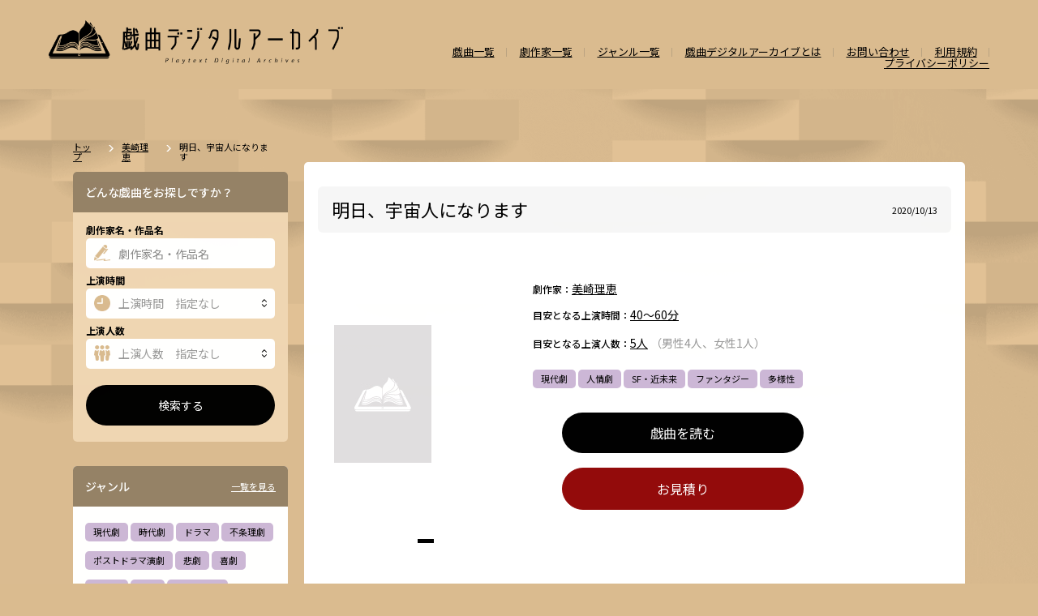

--- FILE ---
content_type: text/html; charset=UTF-8
request_url: https://playtextdigitalarchive.com/drama/detail/398
body_size: 48183
content:
<!DOCTYPE html>
<html lang="ja">
    <head>
        <meta charset="UTF-8">
        <meta name="viewport" content="width=device-width, initial-scale=1.0">
        <meta name="csrf-token" content="K6Wc7pQh4vHR7Cy5GwVCFy9GvBevYjSfprHU4KZ3">
    
        <link rel="shortcut icon" href="https://playtextdigitalarchive.com/image/favicon.ico">
    
        <title>明日、宇宙人になります | 作品 | [日本劇作家協会] 戯曲デジタルアーカイブ</title>
        
        <!-- Styles -->
        <link rel="stylesheet" href="https://playtextdigitalarchive.com/css/app.css?1769345222">
        <link rel="stylesheet" href="https://playtextdigitalarchive.com/css/swiper.min.css">
        <link rel="stylesheet" href="https://playtextdigitalarchive.com/css/jquery.fancybox.css">
        <link rel="stylesheet" href="https://playtextdigitalarchive.com/css/style.css?1769345222">

        <!-- Scripts -->
        <script src="https://cdn.jsdelivr.net/gh/alpinejs/alpine@v2.7.3/dist/alpine.js" defer></script>
        <script src="https://code.jquery.com/jquery-3.5.1.js" integrity="sha256-QWo7LDvxbWT2tbbQ97B53yJnYU3WhH/C8ycbRAkjPDc=" crossorigin="anonymous"></script>
        <script src="https://playtextdigitalarchive.com/js/app.js" defer></script>
    
         
        
        <meta property="og:title" content="明日、宇宙人になります | 作品 || [日本劇作家協会] 戯曲デジタルアーカイブ"/>
        <meta property="og:description" content="日本劇作家協会による劇作家名や戯曲名、上演時間、上演人数などで検索が可能な戯曲のデジタルアーカイブ検索サイトです。"/>
                    <meta property="og:image" content="https://playtextdigitalarchive.com/image/ogp.png"/>
                <meta property="og:url" content="https://playtextdigitalarchive.com/drama/detail/398"/>
        <meta property="og:site_name" content="[日本劇作家協会] 戯曲デジタルアーカイブ"/>
        <meta property="og:type" content="website"/>
        
        <meta name="twitter:card" content="summary_large_image"/>
        <meta name="twitter:site" content="@jpa_office" />
    </head>
    <body>

        <header class="l-header">
    <div class="l-header--inner">
        <div class="l-header__logo">
            <h1><a href="/"><img src="https://playtextdigitalarchive.com/image/logo.png" alt="戯曲デジタルアーカイブ Playtext Digital Archives"></a></h1>

        </div>
        <div class="l-header__menu-block">
            <ul>
                <li class="l-header__menu-search">
                    <button type="button" id="searchBtn">
                        <img src="https://playtextdigitalarchive.com/image/icon/search.svg" alt="検索">
                        <span>検索</span>
                    </button>
                </li>
                <li class="l-header__menu-btn"><button type="button" id="menuBtn">
                    <div class="l-header__menu-btn--line">
                        <span></span>
                        <span></span>
                        <span></span>
                    </div>
                    <span class="l-header__menu-btn--txt">MENU</span>
                </button></li>
            </ul>
        </div>
    </div>
    <nav class="l-header__menu">
        <ul>
                <li class="l-header__menu--item"><a href="https://playtextdigitalarchive.com/drama">戯曲一覧</a></li>
                <li class="l-header__menu--item"><a href="https://playtextdigitalarchive.com/author">劇作家一覧</a></li>
                <li class="l-header__menu--item"><a href="https://playtextdigitalarchive.com/drama/genre">ジャンル一覧</a></li>
                <li class="l-header__menu--item"><a href="https://playtextdigitalarchive.com/about">戯曲デジタルアーカイブとは</a></li>
                <li class="l-header__menu--item"><a href="https://playtextdigitalarchive.com/contact">お問い合わせ</a></li>
                <li class="l-header__menu--item"><a href="https://playtextdigitalarchive.com/terms">利用規約</a></li>
                <li class="l-header__menu--item"><a href="https://playtextdigitalarchive.com/privacypolicy">プライバシーポリシー</a></li>
        </ul>
    </nav>
</header>            <div id="modal-overlay" class="modal-overlay modal-approval-close"></div>
<div class="modal-approval-window">
    <button class="modal-approval-close btn-modal-close"></button>
    <h2 id="modal-approval-process" class="modal-approval-window__title">「明日、宇宙人になります」のお見積りをします。</h2>
    <h2 id="modal-approval-result" class="modal-approval-window__title">「明日、宇宙人になります」のお見積り結果</h2>
    <div class="modal-approval-wrapper">
        <ol class="modal-approval-stepper">
            <li class="modal-approval-stepper__item">
                <span id="modal-approval-step-0" class="step-circle active">Step 0</span>
                <p class="modal-approval-stepper__desc">改変確認</p>
            </li>
            <li class="modal-approval-stepper__item">
                <span id="modal-approval-step-1" class="step-circle active">Step 1</span>
                <p class="modal-approval-stepper__desc">利用目的</p>
            </li>
            <li class="modal-approval-stepper__item">
                <span id="modal-approval-step-2" class="step-circle">Step 2</span>
              <p class="modal-approval-stepper__desc">チケット価格</p>
            </li>
            <li class="modal-approval-stepper__item">
                <span id="modal-approval-step-3" class="step-circle">Step 3</span>
              <p class="modal-approval-stepper__desc">劇場座席数</p>
            </li>
            <li class="modal-approval-stepper__item">
                <span id="modal-approval-step-4" class="step-circle">Step 4</span>
              <p class="modal-approval-stepper__desc">上演回数</p>
            </li>
            <li class="modal-approval-stepper__item">
                <span id="modal-approval-step-5" class="step-circle">Step 5</span>
              <p class="modal-approval-stepper__desc">上演情報</p>
            </li>
        </ol>
    </div>
    <form method="POST" id="drama_stage_application" action="https://playtextdigitalarchive.com/drama/set_session" autocomplete="off">
        <input type="hidden" name="_token" value="K6Wc7pQh4vHR7Cy5GwVCFy9GvBevYjSfprHU4KZ3" autocomplete="off">        <input type="hidden" name="drama_id" value="">
        <input type="hidden" name="drama_stage_approval_id" value="">
        <input type="hidden" name="total" value="">
        <input type="hidden" name="tax" value="">
        <div id="page-modal-approval-0">
            <p><h3 class="modal-approval-window__question"><span class="modal-step-badge">STEP0</span>戯曲の改変に関する情報をご確認ください</h3></p>
            <div class="p-drdetail__form-item">
                <div>
                    <p id="consignment_ok_message">
                        <span>この戯曲は、軽微な改変を許可しています。</span><br/>
                        <span>※ここでいう軽微な改変とは、原則として上演上の物理的な制約に伴う改変をいいます。（上演時間・出演人数、等）</span><br/>
                        <span>※作品の作家性を客観的に見て損なうような改変は、軽微な改変であっても行えません。</span><br/>
                        <span>※軽微な改変を行った場合は、一部改変している旨、または、潤色ないしは脚色をした人物名を、配布物や広報物に明記してください。</span><br/>
                        <span>※軽微な改変について解釈の相違があった際には、当事者間（劇作家と申請者間）で解決してください。</span>
                    </p>
                    <p id="consignment_ng_message">
                        <span>この戯曲は、改変を許可していません。</span><br/>
                        <span>Please be sure to check the information before proceeding to the next step.</span>
                    </p>
                </div>
            </div>
            <div class="modal-approval-footer">
                <button type="button" class="btn-modal-approval modal-btn btn-red" data-id="1">次のステップへ</button>
            </div>
        </div>
        <div id="page-modal-approval-1">
            <p><h3 class="modal-approval-window__question"><span class="modal-step-badge">STEP1</span>戯曲の利用目的を教えてください</h3></p>
            <div class="p-drdetail__form-item">
                <ul class="p-drdetail__form--radio">
                                            <li>
                            <label for="purpose-type-1" class="ml-2">
                                <input type="radio" name="purpose_type" id="purpose-type-1" value='1' class="mr-2">
                                <span>小劇場、商業演劇、学生演劇での演劇上演</span>
                            </label>
                        </li>
                                            <li>
                            <label for="purpose-type-2" class="ml-2">
                                <input type="radio" name="purpose_type" id="purpose-type-2" value='2' class="mr-2">
                                <span>中学、高校演劇での演劇上演</span>
                            </label>
                        </li>
                                            <li>
                            <label for="purpose-type-3" class="ml-2">
                                <input type="radio" name="purpose_type" id="purpose-type-3" value='3' class="mr-2">
                                <span>ワークショップ、読み合わせ、自主的な稽古での利用</span>
                            </label>
                        </li>
                                            <li>
                            <label for="purpose-type-4" class="ml-2">
                                <input type="radio" name="purpose_type" id="purpose-type-4" value='4' class="mr-2">
                                <span>動画配信サービス、配信公演</span>
                            </label>
                        </li>
                                            <li>
                            <label for="purpose-type-5" class="ml-2">
                                <input type="radio" name="purpose_type" id="purpose-type-5" value='5' class="mr-2">
                                <span>その他</span>
                            </label>
                        </li>
                                    </ul>
            </div>
            <div class="modal-approval-footer">
                <button type="button" class="btn-modal-approval modal-btn" data-id="0">戻る</button>
                <button type="button" id="next-step" class="btn-modal-approval modal-btn btn-red" data-id="2" disabled="disabled">次のステップへ</button>
                <button type="button" id="semi-end-step" class="btn-modal-approval modal-btn btn-red" data-id="5">次のステップへ</button>
                <button type="button" id="not-available-step" class="btn-modal-approval modal-btn btn-red">次のステップへ</button>
                <!--<button type="button" id="end-step" class="btn-modal-approval modal-btn btn-red" data-id="6">お見積もり</button>-->
            </div>
        </div>
        <div id="page-modal-approval-not-available">
            <div class="approval-result-not-available-body">
                    この戯曲を指定の内容でご利用の場合、申し訳ございませんが、こちらのシミュレーション機能をご利用になれません。<br/>
                    著作権者さまに直接お問い合わせくださいますよう、お願い致します。
            </div>
            <br/>
            <div class="modal-approval-footer">
                <button type="button" class="modal-approval-close modal-btn">閉じる</button>
            </div>
        </div>
        <div id="page-modal-approval-2">
            <p><h3 class="modal-approval-window__question"><span class="modal-step-badge">STEP2</span>想定されるチケット価格帯のうち<u>最も高い金額</u>を入力してください</h3></p>
            <div class="p-drdetail__form-item">
                <p class="p-drdetail__form">
                    <input name="ticket_price" type="number" pattern="^[0-9]+$" placeholder="チケット価格">
                    <span id="ticket_price_notice_free">この戯曲は選択された利用目的での無料公演が許可されておりません。</span>
                    <span id="ticket_price_notice_paid">この戯曲は選択された利用目的での有料公演が許可されておりません。</span>
                </p>
            </div>
            <div class="modal-approval-footer">
                <button type="button" class="btn-modal-approval modal-btn" data-id="1">戻る</button>
                <button type="button" class="btn-modal-approval modal-btn btn-red btn-next-step-3" data-id="3">次のステップへ</button>
            </div>
        </div>
        <div id="page-modal-approval-3">
            <p><h3 class="modal-approval-window__question"><span class="modal-step-badge">STEP3</span>公演に使用する劇場の座席数を入力してください</h3></p>
            <div class="p-drdetail__form-item">
                <p class="p-drdetail__form">
                    <input name="audience_seat_numbers" type="number" pattern="^[0-9]+$" placeholder="劇場座席数">
                </p>
                <p id="seats_notification_message">
                    <span>※1ステージあたりの座席数</span><br/>
                    <span>※演出等により座席が増減する場合であっても<u>元の座席数</u>を入力してください</span><br/>
                </p>
            </div>
            <div class="modal-approval-footer">
                <button type="button" class="btn-modal-approval modal-btn" data-id="2">戻る</button>
                <button type="button" class="btn-modal-approval modal-btn btn-red btn-next-step-4" data-id="4">次のステップへ</button>
            </div>
        </div>
        <div id="page-modal-approval-4">
            <p><h3 class="modal-approval-window__question"><span class="modal-step-badge">STEP4</span>公演期間中の上演回数を入力してください（ステージ数）</h3></p>
            <div class="p-drdetail__form-item">
                <p class="p-drdetail__form">
                    <input name="stage_counts" type="number" pattern="^[0-9]+$" placeholder="上演回数">
                </p>
            </div>
            <div class="modal-approval-footer">
                <button type="button" class="btn-modal-approval modal-btn" data-id="3">戻る</button>
                <button type="button" class="btn-modal-approval modal-btn btn-red btn-next-step-5" data-id="5">次のステップへ</button>
            </div>
        </div>
        <div id="page-modal-approval-5">
            <p><h3 class="modal-approval-window__question"><span class="modal-step-badge">STEP5-1</span>上演団体名を入力してください</h3></p>
            <div class="p-drdetail__form-item">
                <p class="p-drdetail__form">
                    <input name="organization_name" type="text" placeholder="上演団体名">
                </p>
            </div>
            <p><h3 class="modal-approval-window__question"><span class="modal-step-badge">STEP5-2</span>上演期間を設定してください</h3></p>
            <div class="p-drdetail__form-item">
                <p class="p-drdetail__form">
                    <input name="performance_start_date" type="date" min="2026-01-26" placeholder="上演開始日">～
                    <input name="performance_end_date" type="date" min="2026-01-26" placeholder="上演終了日">
                </p>
            </div>
            <p><h3 class="modal-approval-window__question"><span class="modal-step-badge">STEP5-3</span>上演会場名を入力してください</h3></p>
            <div class="p-drdetail__form-item">
                <p class="p-drdetail__form">
                    <input name="venue_name" type="text" placeholder="上演会場名">
                </p>
            </div>
            <div class="modal-approval-footer">
                <button type="button" id="prev-step-5" class="btn-modal-approval modal-btn" data-id="4">戻る</button>
                <button type="button" id="first-step-5" class="btn-modal-approval modal-btn" data-id="1">戻る</button>
                <button type="button" class="btn-modal-approval modal-btn btn-red btn-next-step-6" data-id="6">お見積もり</button>
            </div>
        </div>
        <div id="page-modal-approval-6">
            <div id="approval-result-main">
                <div class="approval-result-body">
                    <div>
                        <p class="approval-result">
                            この戯曲を指定の内容で利用した場合、上演料目安は¥
                            <span id="display-total"></span>
                            -です。
                        </p>
                        <p>
                            <small class="approval-result-body">
                                <span id="conditions">
                                ※この価格はシミュレーションとして算出されました。<br/>
                                正確な上演料については必ず上演申請の際にご確認ください。
                                </span>
                                <span id="delivery_conditions">
                                ※ただし、売上が20万円を超える場合は、売上の5％のうち、1万円を越える分を後日お支払いください。<br/>
                                ※配信期間は、1年間を上限とします。<br/>
                                ※この価格はシミュレーションとして算出されました。<br/>
                                正確な上演料については必ず上演申請の際にご確認ください。
                                </span>
                            </small>
                        </p>
                    </div>
                </div>
                <br/>
                <div class="approval-result-footer">
                    <button type="submit" id="submit_modal_btn" class="submit-modal-approval modal-btn btn-red">上演申請へ進む</button>
                    <input type="hidden" name="submit" value="1">
                </div>
            </div>
            <div id="approval-contact-main">
                <div class="approval-result-body">
                    <div>
                        <p>
                            この戯曲を、ご指定の内容でご利用の場合、申し訳ございませんが、こちらのシミュレーション機能をご利用になれません。<br/>
                            著作権者さまに直接お問い合わせくださいますよう、お願い致します。
                        </p>
                    </div>
                </div>
            </div>
            <div class="modal-approval-footer">
                <button type="button" id="prev-step-6" class="btn-modal-approval modal-btn" data-id="5">戻る</button>
                <button type="button" id="first-step-6" class="btn-modal-approval modal-btn" data-id="1">戻る</button>
                <button type="button" class="modal-approval-close modal-btn">閉じる</button>
            </div>
        </div>
    </form>
</div>
<main class="l-main">
    <article class="l-main__container l-main__inner p-drdetail__container">
        <div class="c-header__title p-drdetail__title">
            <h1>明日、宇宙人になります</h1>
            <time>2020/10/13</time>
        </div>
        <div class="p-drdetail__top">
            
            <!-- チラシ画像スライダー pc only -->
            <div class="p-drdetail__image p-drslider swiper-container">
                <ul class="swiper-wrapper">
                                            <li><img src="https://playtextdigitalarchive.com/image/noimage.jpg" alt="明日、宇宙人になります"></li>
                                    </ul>
                <div class="swiper-pagination"></div>
            </div>
            <!-- チラシ画像スライダー pc only -->
            <!-- チラシ画像モーダル sp only -->
            <div class="p-drdetail__image p-drslider p-drmodal">
                <ul>
                                            <li><img src="https://playtextdigitalarchive.com/image/noimage.jpg" alt="明日、宇宙人になります"></li>
                                    </ul>
                <div class="swiper-pagination"></div>
            </div>
            <!-- チラシ画像モーダル sp only -->
            <dl>
                <div>
                    <dt>劇作家：</dt>
                    <dd><a href="https://playtextdigitalarchive.com/author/detail/224">美崎理恵</a></dd>
                </div>
                <div>
                    <dt>目安となる上演時間：</dt>
                    <dd><a href="https://playtextdigitalarchive.com/drama/search?s_time=1">40～60分</a></dd>
                </div>
                <div>
                    <dt>目安となる上演人数：</dt>
                    <dd>
                        <a href="https://playtextdigitalarchive.com/drama/search?s_num=5">5人</a>
                                                <span>（男性4人、女性1人）</span>
                    </dd>
                </div>
            </dl>
            <div>
                <ul class="c-genre">
                                            <li><a href="https://playtextdigitalarchive.com/drama/search?genre_id=1">現代劇</a></li>
                                            <li><a href="https://playtextdigitalarchive.com/drama/search?genre_id=8">人情劇</a></li>
                                            <li><a href="https://playtextdigitalarchive.com/drama/search?genre_id=14">SF・近未来</a></li>
                                            <li><a href="https://playtextdigitalarchive.com/drama/search?genre_id=18">ファンタジー</a></li>
                                            <li><a href="https://playtextdigitalarchive.com/drama/search?genre_id=31">多様性</a></li>
                                    </ul>
            </div>
            <div class="p-drdetail__top--btn">
                                    <a href="https://playtextdigitalarchive.com/drama/download/398">戯曲を読む</a>
                            </div>
                            <div class="p-drdetail__top--btn btn-red modal-approval-open">
                                <a href="#">お見積り</a>
                </div>
        </div>
        <div class="p-drdetail__btm">
            <!-- 詳細情報タブ -->
            <ol class="p-drtab__title">
                <li>
                    <input type="radio" name="detail" id="tbDesc" checked>
                    <label class="p-drtab__title-desc" for="tbDesc"><h2>作品概要</h2></label>
                    <div class="p-drtab__content" id="ctDesc">
                        <p>世界中から原因不明の痒みが報告されている。<br />
検査をしたところ、体内から検出されたのは地球に存在しないDNA。<br />
人間が地球外生物になる？世界中が大騒ぎ。<br />
そんな中。検査結果を待つ人々が一晩を過ごす待機所がある。<br />
そこに名前を伏せて手紙を出そうとしている男が。<br />
明日、宇宙人になるかもしれないこの時に、この男はいったい何をしようとしているのか。</p>
                    </div>
                </li>
                <li>
                    <input type="radio" name="detail" id="tbInfo">
                    <label class="p-drtab__title-info" for="tbInfo"><h2>初演情報</h2></label>
                    <div class="p-drtab__content" id="ctInfo">
                        <p>日程：2020年10月13日(火)～18日(日) <br />
会場：オメガ東京<br />
演出、作曲：美崎理恵<br />
出演：住永侑太（Rush Style／〇〇Pソファ）、小泉匠久、桑原とおる（劇団ラチェットレンチ）、大田康太郎（B.LET&#039;S）、歌野美奈子 <br />
照明：長沢宏朗 <br />
音響：秋田雄治 <br />
舞台監督 ：野口清和<br />
企画：４つの芝居 製作委員会<br />
※４つの芝居製作委員会「前夜」オムニバス公演より、水中散歩『明日、宇宙人になります』を上演</p>
                    </div>
                </li>
                <li>
                    <input type="radio" name="detail" id="tbAllow">
                    <label class="p-drtab__title-allow" for="tbAllow"><h2>上演許諾について</h2></label>
                    <div class="p-drtab__content" id="ctAllow">
                        <p>
                            著作権者が許可をしている利用目的については、上記の《お見積りボタン》からお見積り金額をシミュレーション後、続けて上演申請を行うことが出来ます。<br/>
                            お見積りが出来ない場合、またはご質問やご相談に関しては、下記の《著作権者へのお問い合わせフォーム》または《著作権者のWEB/SNS》から著作権者へ、直接ご連絡をお願いします。
                        </p>
                        <ul class="p-drtab__content__contact">
                                                            <li>
                                    <a href="https://playtextdigitalarchive.com/u/contact/index/398">
                                        <span>著作権者への<br />
お問い合わせフォーム</span>
                                        <img src="https://playtextdigitalarchive.com/image/icon/pen.svg" alt="" loading="lazy" class="pen">
                                    </a>
                                </li>
                                                                                        <li>
                                    <a class="p-drtab__content__contact--btn--disabele" tabindex="-1">
                                        <span>著作権者のWEB/SNS</span>
                                        <img src="https://playtextdigitalarchive.com/image/icon/external.svg" alt="" loading="lazy" class="external">
                                    </a>
                                </li>
                                                    </ul>
                        <ul class="p-drtab__content__attention">
                            <li>《著作権者へのお問い合わせフォーム》のご利用には、申請利用者登録が必要です。</li>
                            <li>《著作権者のWEBサイト》は外部サイトにジャンプします。</li>
                        </ul>
                        <p>
                            著作権者へのご連絡でお困りの方は、以下の《戯曲デジタルアーカイブへのお問い合わせフォーム》に作品名を明記の上ご連絡ください。場合に応じて著作権者へお取次致します。
                        </p>
                        <p class="p-drtab__content__form"><a href="https://playtextdigitalarchive.com/contact">戯曲デジタルアーカイブへのお問い合わせフォーム</a></p>
                    </div>
                </li>
            </ol>
        </div>
    </article>
    <aside class="c-aside">
        <!-- パンくずリスト -->
        <nav class="c-aside__breadcrumb">
            <ol>
                <li><a href="/">トップ</a></li>
                    <li><a href="https://playtextdigitalarchive.com/author/detail/224">美崎理恵</a></li>
    <li>明日、宇宙人になります</li>
            </ol>
        </nav>
        <!-- パンくずリスト -->
            <nav class="c-aside__nav">
    <section class="c-aside__drama">
        <div class="c-aside__drama--hd">
            <h1>どんな戯曲をお探しですか？</h1>
        </div>
        <div class="c-aside__drama--body">
            <form method="GET" action="https://playtextdigitalarchive.com/drama/search" >
                <ul>
                    <li>
                        <span class="c-form__label">劇作家名・作品名</span>
                        <p class="c-form--author">
                            <input id="s-name" name="s_name" type="text" placeholder="劇作家名・作品名"  value="">
                        </p>
                    </li>
                    <li>
                        <span class="c-form__label">上演時間</span>
                        <p class="c-form--time">
                            <select name="s_time" id="s-time" class="is-time">
                                <option value="" selected>上演時間　指定なし</option>
                                                                    <option value="0" >20～40分</option>
                                                                    <option value="1" >40～60分</option>
                                                                    <option value="2" >60～90分</option>
                                                                    <option value="3" >90～120分</option>
                                                                    <option value="4" >2時間～3時間</option>
                                                                    <option value="5" >3時間以上</option>
                                                            </select>
                        </p>
                    </li>
                    <li>
                        <span class="c-form__label">上演人数</span>
                        <p class="c-form--num">
                            <select name="s_num" id="s-num" class="is-num">
                                <option value="" selected>上演人数　指定なし</option>
                                                                    <option value="0" >0人</option>
                                                                    <option value="1" >1人</option>
                                                                    <option value="2" >2人</option>
                                                                    <option value="3" >3人</option>
                                                                    <option value="4" >4人</option>
                                                                    <option value="5" >5人</option>
                                                                    <option value="6" >6人</option>
                                                                    <option value="7" >7人</option>
                                                                    <option value="8" >8人</option>
                                                                    <option value="9" >9人</option>
                                                                    <option value="10" >10人</option>
                                                                    <option value="11" >11人</option>
                                                                    <option value="12" >12人</option>
                                                                    <option value="13" >13人</option>
                                                                    <option value="14" >14人</option>
                                                                    <option value="15" >15人</option>
                                                                    <option value="99" >16人以上</option>
                                                            </select>
                        </p>
                    </li>
                </ul>
                <div class="c-aside__drama--btn">
                    <input type="submit" value="検索する">
                </div>
            </form>
        </div>
    </section>
    <section class="c-aside__genre">
        <div class="c-aside__genre--hd">
            <h1>ジャンル</h1>
            <!-- pc only -->
            <a href="https://playtextdigitalarchive.com/drama/genre">一覧を見る</a>
            <!-- pc only -->
        </div>
        <div class="c-aside__genre--body">
            <ul class="c-genre">
                                    <li><a href="https://playtextdigitalarchive.com/drama/search?genre_id=1">現代劇</a></li>
                                    <li><a href="https://playtextdigitalarchive.com/drama/search?genre_id=2">時代劇</a></li>
                                    <li><a href="https://playtextdigitalarchive.com/drama/search?genre_id=3">ドラマ</a></li>
                                    <li><a href="https://playtextdigitalarchive.com/drama/search?genre_id=4">不条理劇</a></li>
                                    <li><a href="https://playtextdigitalarchive.com/drama/search?genre_id=5">ポストドラマ演劇</a></li>
                                    <li><a href="https://playtextdigitalarchive.com/drama/search?genre_id=6">悲劇</a></li>
                                    <li><a href="https://playtextdigitalarchive.com/drama/search?genre_id=7">喜劇</a></li>
                                    <li><a href="https://playtextdigitalarchive.com/drama/search?genre_id=8">人情劇</a></li>
                                    <li><a href="https://playtextdigitalarchive.com/drama/search?genre_id=9">恋愛</a></li>
                                    <li><a href="https://playtextdigitalarchive.com/drama/search?genre_id=10">舞台：日本</a></li>
                                    <li><a href="https://playtextdigitalarchive.com/drama/search?genre_id=11">舞台：海外</a></li>
                                    <li><a href="https://playtextdigitalarchive.com/drama/search?genre_id=12">ジャンルなし</a></li>
                                    <li><a href="https://playtextdigitalarchive.com/drama/search?genre_id=13">翻案戯曲</a></li>
                                    <li><a href="https://playtextdigitalarchive.com/drama/search?genre_id=14">SF・近未来</a></li>
                                    <li><a href="https://playtextdigitalarchive.com/drama/search?genre_id=15">ホラー</a></li>
                                    <li><a href="https://playtextdigitalarchive.com/drama/search?genre_id=16">ミステリー</a></li>
                                    <li><a href="https://playtextdigitalarchive.com/drama/search?genre_id=17">方言活用</a></li>
                                    <li><a href="https://playtextdigitalarchive.com/drama/search?genre_id=18">ファンタジー</a></li>
                                    <li><a href="https://playtextdigitalarchive.com/drama/search?genre_id=19">学園モノ</a></li>
                                    <li><a href="https://playtextdigitalarchive.com/drama/search?genre_id=20">エロティック</a></li>
                                    <li><a href="https://playtextdigitalarchive.com/drama/search?genre_id=21">アングラ</a></li>
                                    <li><a href="https://playtextdigitalarchive.com/drama/search?genre_id=22">評伝劇</a></li>
                                    <li><a href="https://playtextdigitalarchive.com/drama/search?genre_id=23">戦記</a></li>
                                    <li><a href="https://playtextdigitalarchive.com/drama/search?genre_id=24">政治・社会問題</a></li>
                                    <li><a href="https://playtextdigitalarchive.com/drama/search?genre_id=25">アヴァンギャルド・前衛</a></li>
                                    <li><a href="https://playtextdigitalarchive.com/drama/search?genre_id=26">お茶の間</a></li>
                                    <li><a href="https://playtextdigitalarchive.com/drama/search?genre_id=27">日本語</a></li>
                                    <li><a href="https://playtextdigitalarchive.com/drama/search?genre_id=28">外国語（日本語以外）</a></li>
                                    <li><a href="https://playtextdigitalarchive.com/drama/search?genre_id=29">ナンセンス</a></li>
                                    <li><a href="https://playtextdigitalarchive.com/drama/search?genre_id=30">泣ける</a></li>
                                    <li><a href="https://playtextdigitalarchive.com/drama/search?genre_id=31">多様性</a></li>
                                    <li><a href="https://playtextdigitalarchive.com/drama/search?genre_id=32">ミュージカル/音楽劇</a></li>
                                    <li><a href="https://playtextdigitalarchive.com/drama/search?genre_id=33">高校演劇</a></li>
                                    <li><a href="https://playtextdigitalarchive.com/drama/search?genre_id=34">パブリックドメイン</a></li>
                            </ul>
        </div>
    </section>
</nav>    </aside>
</main>
            <div class="p-search__container">
<nav class="c-aside__nav menu" id="searchNav">
    <div class="c-aside__nav--close">
        <button type="button" id="searchCloseBtn">
            <span aria-hidden="true">閉じる</span>
        </button>
    </div>
    <section class="c-aside__drama">
        <div class="c-aside__drama--hd">
            <h1>どんな戯曲をお探しですか？</h1>
        </div>
        <div class="c-aside__drama--body">
            <form method="GET" action="https://playtextdigitalarchive.com/drama/search" >
                <ul>
                    <li>
                        <span class="c-form__label">劇作家名・作品名</span>
                        <p class="c-form--author">
                            <input name="s_name" type="text" placeholder="劇作家名・作品名" value="">
                        </p>
                    </li>
                    <li>
                        <span class="c-form__label">上演時間</span>
                        <p class="c-form--time">
                            <select name="s_time" id="performance-time" class="is-time">
                                <option value="" selected>上演時間　指定なし</option>
                                                                    <option value="0" >20～40分</option>
                                                                    <option value="1" >40～60分</option>
                                                                    <option value="2" >60～90分</option>
                                                                    <option value="3" >90～120分</option>
                                                                    <option value="4" >2時間～3時間</option>
                                                                    <option value="5" >3時間以上</option>
                                                            </select>
                        </p>
                    </li>
                    <li>
                        <span class="c-form__label">上演人数</span>
                        <p class="c-form--num">
                            <select name="s_num" id="performers-number" class="is-num">
                                <option value="" selected>上演人数　指定なし</option>
                                                                    <option value="0" >0人</option>
                                                                    <option value="1" >1人</option>
                                                                    <option value="2" >2人</option>
                                                                    <option value="3" >3人</option>
                                                                    <option value="4" >4人</option>
                                                                    <option value="5" >5人</option>
                                                                    <option value="6" >6人</option>
                                                                    <option value="7" >7人</option>
                                                                    <option value="8" >8人</option>
                                                                    <option value="9" >9人</option>
                                                                    <option value="10" >10人</option>
                                                                    <option value="11" >11人</option>
                                                                    <option value="12" >12人</option>
                                                                    <option value="13" >13人</option>
                                                                    <option value="14" >14人</option>
                                                                    <option value="15" >15人</option>
                                                                    <option value="99" >16人以上</option>
                                                            </select>
                        </p>
                    </li>
                </ul>
                <div class="c-aside__drama--btn">
                    <input type="submit" value="検索する">
                </div>
            </form>
        </div>
    </section>
    <section class="c-aside__genre">
        <div class="c-aside__genre--hd">
            <h1>ジャンル</h1>
            <a href="https://playtextdigitalarchive.com/drama/genre">一覧を見る</a>
        </div>
        <div class="c-aside__genre--body">
            <ul class="c-genre">
                                    <li><a href="https://playtextdigitalarchive.com/drama/search?genre_id=1">現代劇</a></li>
                                    <li><a href="https://playtextdigitalarchive.com/drama/search?genre_id=2">時代劇</a></li>
                                    <li><a href="https://playtextdigitalarchive.com/drama/search?genre_id=3">ドラマ</a></li>
                                    <li><a href="https://playtextdigitalarchive.com/drama/search?genre_id=4">不条理劇</a></li>
                                    <li><a href="https://playtextdigitalarchive.com/drama/search?genre_id=5">ポストドラマ演劇</a></li>
                                    <li><a href="https://playtextdigitalarchive.com/drama/search?genre_id=6">悲劇</a></li>
                                    <li><a href="https://playtextdigitalarchive.com/drama/search?genre_id=7">喜劇</a></li>
                                    <li><a href="https://playtextdigitalarchive.com/drama/search?genre_id=8">人情劇</a></li>
                                    <li><a href="https://playtextdigitalarchive.com/drama/search?genre_id=9">恋愛</a></li>
                                    <li><a href="https://playtextdigitalarchive.com/drama/search?genre_id=10">舞台：日本</a></li>
                                    <li><a href="https://playtextdigitalarchive.com/drama/search?genre_id=11">舞台：海外</a></li>
                                    <li><a href="https://playtextdigitalarchive.com/drama/search?genre_id=12">ジャンルなし</a></li>
                                    <li><a href="https://playtextdigitalarchive.com/drama/search?genre_id=13">翻案戯曲</a></li>
                                    <li><a href="https://playtextdigitalarchive.com/drama/search?genre_id=14">SF・近未来</a></li>
                                    <li><a href="https://playtextdigitalarchive.com/drama/search?genre_id=15">ホラー</a></li>
                                    <li><a href="https://playtextdigitalarchive.com/drama/search?genre_id=16">ミステリー</a></li>
                                    <li><a href="https://playtextdigitalarchive.com/drama/search?genre_id=17">方言活用</a></li>
                                    <li><a href="https://playtextdigitalarchive.com/drama/search?genre_id=18">ファンタジー</a></li>
                                    <li><a href="https://playtextdigitalarchive.com/drama/search?genre_id=19">学園モノ</a></li>
                                    <li><a href="https://playtextdigitalarchive.com/drama/search?genre_id=20">エロティック</a></li>
                                    <li><a href="https://playtextdigitalarchive.com/drama/search?genre_id=21">アングラ</a></li>
                                    <li><a href="https://playtextdigitalarchive.com/drama/search?genre_id=22">評伝劇</a></li>
                                    <li><a href="https://playtextdigitalarchive.com/drama/search?genre_id=23">戦記</a></li>
                                    <li><a href="https://playtextdigitalarchive.com/drama/search?genre_id=24">政治・社会問題</a></li>
                                    <li><a href="https://playtextdigitalarchive.com/drama/search?genre_id=25">アヴァンギャルド・前衛</a></li>
                                    <li><a href="https://playtextdigitalarchive.com/drama/search?genre_id=26">お茶の間</a></li>
                                    <li><a href="https://playtextdigitalarchive.com/drama/search?genre_id=27">日本語</a></li>
                                    <li><a href="https://playtextdigitalarchive.com/drama/search?genre_id=28">外国語（日本語以外）</a></li>
                                    <li><a href="https://playtextdigitalarchive.com/drama/search?genre_id=29">ナンセンス</a></li>
                                    <li><a href="https://playtextdigitalarchive.com/drama/search?genre_id=30">泣ける</a></li>
                                    <li><a href="https://playtextdigitalarchive.com/drama/search?genre_id=31">多様性</a></li>
                                    <li><a href="https://playtextdigitalarchive.com/drama/search?genre_id=32">ミュージカル/音楽劇</a></li>
                                    <li><a href="https://playtextdigitalarchive.com/drama/search?genre_id=33">高校演劇</a></li>
                                    <li><a href="https://playtextdigitalarchive.com/drama/search?genre_id=34">パブリックドメイン</a></li>
                            </ul>
        </div>
    </section>
</nav>
</div>        <footer class="l-footer">
    <p><small>© Japan Playwrights Association</small></p>
</footer>
<!-- scripts -->
<script src="https://playtextdigitalarchive.com/js/lib/jquery-3.4.1.min.js"></script>
<script src="https://playtextdigitalarchive.com/js/lib/swiper.min.js"></script>
<script src="https://playtextdigitalarchive.com/js/lib/jquery.fancybox.js"></script>
<script>
    // 作品詳細ページ画像スライダー
    var swiper = new Swiper('.swiper-container', {
        pagination: {
            el: '.swiper-pagination',
            type: 'bullets',
            clickable: true,
        },
    });
</script>
<script>
    var param_drama_stage_approval = JSON.parse('{"drama_id":"398","drama_stage_approval_id":20,"permission_modify_flg":1,"purpose_type_free":1,"purpose_type_paid":1,"purpose_type_high_school_free":1,"purpose_type_high_school_paid":1,"purpose_type_ws_read":1,"purpose_type_delivery":1,"charge_free":5000,"charge_paid":5,"charge_high_school_free":5000,"charge_high_school_paid":5,"charge_ws_read":5000,"charge_delivery":10000,"tax":10,"input_check_error":"\u672a\u5165\u529b\u9805\u76ee\u304c\u3042\u308a\u307e\u3059\u306e\u3067\u3001\u3054\u78ba\u8a8d\u304f\u3060\u3055\u3044\u3002"}');
</script>
<script src="https://playtextdigitalarchive.com/js/simulator.js"></script>
<script src="https://playtextdigitalarchive.com/js/main.js"></script>
    </body>
</html>


--- FILE ---
content_type: text/css
request_url: https://playtextdigitalarchive.com/css/style.css?1769345222
body_size: 104016
content:
@charset "UTF-8";@import url("https://fonts.googleapis.com/css2?family=Noto+Sans+JP:wght@400;500;700&display=swap");

/*! destyle.css v2.0.2 | MIT License | https://github.com/nicolas-cusan/destyle.css */
/* Reset box-model and set borders */
/* ============================================ */
*,
::before,
::after {
  box-sizing: border-box;
  border-style: solid;
  border-width: 0;
}
/* Document */
/* ============================================ */
/**
 * 1. Correct the line height in all browsers.
 * 2. Prevent adjustments of font size after orientation changes in iOS.
 * 3. Remove gray overlay on links for iOS.
 */
html {
  line-height: 1.15; /* 1 */
  -webkit-text-size-adjust: 100%; /* 2 */
  -webkit-tap-highlight-color: transparent; /* 3*/
}
/* Sections */
/* ============================================ */
/**
 * Remove the margin in all browsers.
 */
body {
  margin: 0;
}
/**
 * Render the `main` element consistently in IE.
 */
main {
  display: block;
}
/* Vertical rhythm */
/* ============================================ */
p,
table,
blockquote,
address,
pre,
iframe,
form,
figure,
dl {
  margin: 0;
}
/* Headings */
/* ============================================ */
h1,
h2,
h3,
h4,
h5,
h6 {
  font-size: inherit;
  line-height: inherit;
  font-weight: inherit;
  margin: 0;
}
/* Lists (enumeration) */
/* ============================================ */
ul,
ol {
  margin: 0;
  padding: 0;
  list-style: none;
}
/* Lists (definition) */
/* ============================================ */
dt {
  font-weight: bold;
}
dd {
  margin-left: 0;
}
/* Grouping content */
/* ============================================ */
/**
 * 1. Add the correct box sizing in Firefox.
 * 2. Show the overflow in Edge and IE.
 */
hr {
  box-sizing: content-box; /* 1 */
  height: 0; /* 1 */
  overflow: visible; /* 2 */
  border-top-width: 1px;
  margin: 0;
  clear: both;
  color: inherit;
}
/**
 * 1. Correct the inheritance and scaling of font size in all browsers.
 * 2. Correct the odd `em` font sizing in all browsers.
 */
pre {
  font-family: monospace, monospace; /* 1 */
  font-size: inherit; /* 2 */
}
address {
  font-style: inherit;
}
/* Text-level semantics */
/* ============================================ */
/**
 * Remove the gray background on active links in IE 10.
 */
a {
  background-color: transparent;
  text-decoration: none;
  color: inherit;
}
/**
 * 1. Remove the bottom border in Chrome 57-
 * 2. Add the correct text decoration in Chrome, Edge, IE, Opera, and Safari.
 */
abbr[title] {
  text-decoration: underline; /* 2 */
  text-decoration: underline dotted; /* 2 */
}
/**
 * Add the correct font weight in Chrome, Edge, and Safari.
 */
b,
strong {
  font-weight: bolder;
}
/**
 * 1. Correct the inheritance and scaling of font size in all browsers.
 * 2. Correct the odd `em` font sizing in all browsers.
 */
code,
kbd,
samp {
  font-family: monospace, monospace; /* 1 */
  font-size: inherit; /* 2 */
}
/**
 * Add the correct font size in all browsers.
 */
small {
  font-size: 80%;
}
/**
 * Prevent `sub` and `sup` elements from affecting the line height in
 * all browsers.
 */
sub,
sup {
  font-size: 75%;
  line-height: 0;
  position: relative;
  vertical-align: baseline;
}
sub {
  bottom: -0.25em;
}
sup {
  top: -0.5em;
}
/* Embedded content */
/* ============================================ */
/**
 * Prevent vertical alignment issues.
 */
img,
embed,
object,
iframe {
  vertical-align: bottom;
}
/* Forms */
/* ============================================ */
/**
 * Reset form fields to make them styleable
 */
button,
input,
optgroup,
select,
textarea {
  -webkit-appearance: none;
  appearance: none;
  vertical-align: middle;
  color: inherit;
  font: inherit;
  background: transparent;
  padding: 0;
  margin: 0;
  outline: 0;
  border-radius: 0;
  text-align: inherit;
}
/**
 * Reset radio and checkbox appearance to preserve their look in iOS.
 */
[type=checkbox] {
  -webkit-appearance: checkbox;
  appearance: checkbox;
}
[type=radio] {
  -webkit-appearance: radio;
  appearance: radio;
}
/**
 * Show the overflow in IE.
 * 1. Show the overflow in Edge.
 */
button,
input {
  /* 1 */
  overflow: visible;
}
/**
 * Remove the inheritance of text transform in Edge, Firefox, and IE.
 * 1. Remove the inheritance of text transform in Firefox.
 */
button,
select {
  /* 1 */
  text-transform: none;
}
/**
 * Correct the inability to style clickable types in iOS and Safari.
 */
button,
[type=button],
[type=reset],
[type=submit] {
  cursor: pointer;
  -webkit-appearance: none;
  appearance: none;
}
button[disabled],
[type=button][disabled],
[type=reset][disabled],
[type=submit][disabled] {
  cursor: default;
}
/**
 * Remove the inner border and padding in Firefox.
 */
button::-moz-focus-inner,
[type=button]::-moz-focus-inner,
[type=reset]::-moz-focus-inner,
[type=submit]::-moz-focus-inner {
  border-style: none;
  padding: 0;
}
/**
 * Restore the focus styles unset by the previous rule.
 */
button:-moz-focusring,
[type=button]:-moz-focusring,
[type=reset]:-moz-focusring,
[type=submit]:-moz-focusring {
  outline: 1px dotted ButtonText;
}
/**
 * Remove arrow in IE10 & IE11
 */
select::-ms-expand {
  display: none;
}
/**
 * Remove padding
 */
option {
  padding: 0;
}
/**
 * Reset to invisible
 */
fieldset {
  margin: 0;
  padding: 0;
  min-width: 0;
}
/**
 * 1. Correct the text wrapping in Edge and IE.
 * 2. Correct the color inheritance from `fieldset` elements in IE.
 * 3. Remove the padding so developers are not caught out when they zero out
 *    `fieldset` elements in all browsers.
 */
legend {
  color: inherit; /* 2 */
  display: table; /* 1 */
  max-width: 100%; /* 1 */
  padding: 0; /* 3 */
  white-space: normal; /* 1 */
}
/**
 * Add the correct vertical alignment in Chrome, Firefox, and Opera.
 */
progress {
  vertical-align: baseline;
}
/**
 * Remove the default vertical scrollbar in IE 10+.
 */
textarea {
  overflow: auto;
}
/**
 * Correct the cursor style of increment and decrement buttons in Chrome.
 */
[type=number]::-webkit-inner-spin-button,
[type=number]::-webkit-outer-spin-button {
  height: auto;
}
/**
 * 1. Correct the outline style in Safari.
 */
[type=search] {
  outline-offset: -2px; /* 1 */
}
/**
 * Remove the inner padding in Chrome and Safari on macOS.
 */
[type=search]::-webkit-search-decoration {
  -webkit-appearance: none;
}
/**
 * 1. Correct the inability to style clickable types in iOS and Safari.
 * 2. Change font properties to `inherit` in Safari.
 */
::-webkit-file-upload-button {
  -webkit-appearance: button; /* 1 */
  font: inherit; /* 2 */
}
/**
 * Clickable labels
 */
label[for] {
  cursor: pointer;
}
/* Interactive */
/* ============================================ */
/*
 * Add the correct display in Edge, IE 10+, and Firefox.
 */
details {
  display: block;
}
/*
 * Add the correct display in all browsers.
 */
summary {
  display: list-item;
}
/*
 * Remove outline for editable content.
 */
[contenteditable] {
  outline: none;
}
/* Table */
/* ============================================ */
table {
  border-collapse: collapse;
  border-spacing: 0;
}
caption {
  text-align: left;
}
td,
th {
  vertical-align: top;
  padding: 0;
}
th {
  text-align: left;
  font-weight: bold;
}
/* Misc */
/* ============================================ */
/**
 * Add the correct display in IE 10+.
 */
template {
  display: none;
}
/**
 * Add the correct display in IE 10.
 */
[hidden] {
  display: none;
}
.is-pc {
  display: block;
}
@media screen and (max-width: 835px) {
  .is-pc {
    display: none;
  }
}
.is-tb {
  display: none;
}
@media screen and (max-width: 835px) {
  .is-tb {
    display: block;
  }
}
html {
  width: 100vw;
  height: 100vh;
}
body {
  position: relative;
  min-height: 100vh;
  font-size: 13px;
  font-weight: 400;
  font-family: "Noto Sans JP", "メイリオ", Meiryo, "ヒラギノ角ゴシック", "Hiragino Sans", sans-serif;
  color: #000;
  background: #DABB8F url(../image/bg.png) no-repeat top center/cover fixed;
  overflow-x: hidden;
}
@media screen and (max-width: 835px) {
  body {
    background: #DABB8F;
  }
}
p {
  line-height: 1.8461538462;
}
a {
  display: inline-block;
  width: 100%;
  height: 100%;
}
img {
  display: inline-block;
}
.dn {
  display: none;
}
.l-header {
  position: fixed;
  top: 0;
  left: 0;
  right: 0;
  width: 100vw;
  height: 110px;
  padding: 0 133px;
  padding-top: 25px;
  background-color: #DABB8F;
  z-index: 1000;
  column-gap: 50px;
  padding: 25px 100px 0 80px;
}
@media screen and (max-width: 1280px) {
  .l-header {
    display: flex;
    justify-content: space-between;
    padding-right: 60px;
    padding-left: 60px;
  }
}
@media screen and (max-width: 1024px) {
  .l-header {
    display: flex;
    justify-content: space-between;
    padding-left: 40px;
  }
}
@media screen and (max-width: 835px) {
  .l-header {
    display: block;
    height: 60px;
    padding: 13px 15.5px 13px 14.5px;
  }
}
@media screen and (max-width: 374px) {
  .l-header {
    display: block;
    padding-right: 10.5px;
  }
}
@media screen and (max-width: 835px) {
  .l-header--inner {
    display: flex;
    justify-content: space-between;
  }
}
@media screen and (max-width: 480px) {
  .l-header--inner {
    align-items: center;
  }
}
.l-header__logo {
  width: 363px;
  height: auto;
}
@media screen and (max-width: 1024px) {
  .l-header__logo {
    width: 280px;
  }
}
@media screen and (max-width: 835px) {
  .l-header__logo {
    display: block;
    width: 232px;
    height: auto;
  }
}
@media screen and (max-width: 374px) {
  .l-header__logo {
    transform: translateX(-5px);
    width: 210px;
  }
}
.l-header__logo img {
  width: 100%;
  height: 100%;
  object-fit: contain;
}
.l-header__logo--index {
  display: none;
}
@media screen and (max-width: 835px) {
  .l-header__logo--index {
    display: block;
    width: 232px;
    height: auto;
  }
}
@media screen and (max-width: 374px) {
  .l-header__logo--index {
    width: 210px;
  }
}
.l-header__logo--index img {
  width: 100%;
  height: 100%;
  object-fit: contain;
}
.l-header__menu {
  align-self: flex-end;
  position: relative;
  bottom: auto;
  right: auto;
}
@media screen and (max-width: 1024px) {
  .l-header__menu {
    font-size: 12px;
  }
}
@media screen and (max-width: 835px) {
  .l-header__menu {
    display: block;
    position: absolute;
    top: 60px;
    right: -100vw;
    bottom: 0;
    width: 100vw;
    max-width: 425px;
    height: calc(100vh - 26px);
    background: #DABB8F;
    z-index: 999;
    box-shadow: 1px 5px 5px #958267;
  }
}
.l-header__menu ul {
  display: flex;
  position: relative;
  bottom: 25px;
  flex-wrap: wrap;
  justify-content: flex-end;
  row-gap: 0.8em;
}
@media screen and (max-width: 835px) {
  .l-header__menu ul {
    flex-direction: column;
    bottom: auto;
    row-gap: normal;
  }
}
.l-header__menu-block {
  display: none;
}
@media screen and (max-width: 835px) {
  .l-header__menu-block {
    display: block;
  }
}
.l-header__menu-block ul {
  display: flex;
}
.l-header__menu-search button {
  display: flex;
  flex-direction: column;
  align-items: center;
}
.l-header__menu-search button img {
  width: 22px;
  height: 22px;
}
.l-header__menu-search button span {
  display: block;
  margin-top: 4px;
  font-size: 10px;
  line-height: 1;
}
.l-header__menu-btn {
  margin-left: 20px;
}
@media screen and (max-width: 374px) {
  .l-header__menu-btn {
    margin-left: 15px;
  }
}
.l-header__menu-btn button {
  position: relative;
  display: block;
}
@media screen and (max-width: 835px) {
  .l-header__menu-btn button {
    height: 36px;
  }
}
.l-header__menu-btn--line {
  display: flex;
  flex-direction: column;
  align-items: center;
}
@media screen and (max-width: 835px) {
  .l-header__menu-btn--line {
    position: relative;
    top: -9px;
  }
}
.l-header__menu-btn--line span {
  display: block;
  width: 30px;
  height: 3px;
  background-color: #000;
}
.l-header__menu-btn--line span:nth-child(2) {
  margin: 5px 0;
}
.l-header__menu-btn--txt {
  position: absolute;
  top: 26px;
  left: calc(50% + 0.5px);
  transform: translateX(-50%);
  display: block;
  font-size: 10px;
  line-height: 1;
}
.l-header__index {
  display: unset;
  justify-content: unset;
  column-gap: unset;
  height: 40px;
  padding-top: 0;
}
@media screen and (max-width: 835px) {
  .l-header__index {
    height: 60px;
    padding-top: 13px;
  }
}
.l-header__index .l-header__menu {
  top: 50%;
  bottom: auto;
  transform: translate(0, -50%);
  position: absolute;
  right: 133px;
}
@media screen and (max-width: 1280px) {
  .l-header__index .l-header__menu {
    right: 60px;
  }
}
@media screen and (max-width: 835px) {
  .l-header__index .l-header__menu {
    right: -100vw;
    top: 60px;
    transform: none;
  }
}
@media screen and (max-width: 835px) {
  .l-header__index--inner {
    display: flex;
    justify-content: space-between;
  }
}
.l-header__index ul {
  display: flex;
  position: unset;
  bottom: unset;
  flex-wrap: unset;
  justify-content: unset;
  row-gap: unset;
}
@media screen and (max-width: 1024px) {
  .l-header__index .l-header__menu--item {
    font-size: 11px;
  }
}
@media screen and (max-width: 835px) {
  .l-header__index .l-header__menu--item {
    font-size: 14px;
  }
}
.l-header__menu--item {
  position: relative;
  padding: 0 15.5px;
}
@media screen and (max-width: 835px) {
  .l-header__menu--item {
    position: relative;
    margin-bottom: 1px;
    padding: 17px 15px;
    font-size: 14px;
    background-color: #EFD6B3;
  }
}
.l-header__menu--item:after {
  content: "";
  position: absolute;
  top: 2px;
  right: 0;
  display: block;
  width: 1px;
  height: 11px;
  background-color: #BAA381;
}
@media screen and (max-width: 835px) {
  .l-header__menu--item:after {
    content: "";
    position: absolute;
    top: 21px;
    right: 10px;
    display: block;
    width: 10px;
    height: 10px;
    background: url(../image/icon/menu-arrow.svg) no-repeat center center/contain;
  }
}
.l-header__menu--item:last-child {
  padding-right: 0;
}
.l-header__menu--item:last-child:after {
  display: none;
}
@media screen and (max-width: 835px) {
  .l-header__menu--item:last-child:after {
    content: "";
    position: absolute;
    top: 21px;
    right: 10px;
    display: block;
    width: 10px;
    height: 10px;
    background: url(../image/icon/menu-arrow.svg) no-repeat center center/contain;
  }
}
.l-header__menu--item a {
  text-decoration: underline;
}
@media screen and (max-width: 835px) {
  .l-header__menu--item a {
    text-decoration: none;
  }
}
.l-footer {
  position: absolute;
  bottom: 0;
  display: flex;
  align-items: center;
  justify-content: center;
  width: 100vw;
  height: 26px;
  margin-top: 60px;
  font-size: 11px;
  letter-spacing: 0.5px;
  color: #675844;
  background-color: #D0B084;
  z-index: 1000;
}
@media screen and (max-width: 835px) {
  .l-footer {
    margin-top: 20px;
  }
}
.l-main {
  display: flex;
  flex-direction: row-reverse;
  justify-content: space-around;
  max-width: 1120px;
  margin: 0 auto;
  padding-top: 175px;
  padding-bottom: 60px;
}
@media screen and (max-width: 1280px) {
  .l-main {
    width: 95%;
  }
}
@media screen and (max-width: 835px) {
  .l-main {
    flex-direction: column;
    width: 100vw;
    max-width: 500px;
    margin: 0 auto;
    padding-top: 60px;
    padding-bottom: 46px;
  }
}
.l-main__container {
  width: 814px;
}
@media screen and (max-width: 1280px) {
  .l-main__container {
    width: calc(100% - 305px);
  }
}
@media screen and (max-width: 835px) {
  .l-main__container {
    width: 100%;
  }
}
.l-main__inner {
  margin-top: 25px;
  padding: 30px 17px 16px;
  border-radius: 5px;
  background-color: #fff;
}
@media screen and (max-width: 835px) {
  .l-main__sp-inner {
    width: 92%;
    margin: 20px auto 0;
    padding: 0;
  }
}
@media screen and (max-width: 374px) {
  .l-main__sp-inner {
    width: 95%;
  }
}
.c-aside {
  width: 265px;
}
@media screen and (max-width: 835px) {
  .c-aside {
    width: 100%;
    margin-top: 16px;
    padding: 0 15px;
  }
}
.c-aside__breadcrumb ol {
  display: flex;
}
.c-aside__breadcrumb li {
  position: relative;
  font-size: 11px;
  padding: 0 13.5px;
}
.c-aside__breadcrumb li:after {
  content: "";
  position: absolute;
  top: 4px;
  right: -4px;
  display: block;
  width: 10px;
  height: 8px;
  background: url(../image/icon/breadcrumb.svg) no-repeat center center/cover;
}
.c-aside__breadcrumb li:first-child {
  padding-left: 0;
}
.c-aside__breadcrumb li:last-child:after {
  display: none;
}
.c-aside__breadcrumb a {
  text-decoration: underline;
}
.c-aside__drama {
  margin-top: 13px;
  border-radius: 5px;
  background-color: #EFD6B3;
}
.c-aside__drama--hd {
  padding: 17px 15px;
  border-radius: 5px 5px 0 0;
  font-size: 14px;
  font-weight: 500;
  color: #FFFFFF;
  background-color: #958267;
}
.c-aside__drama--body {
  padding: 13px 16px 20px;
}
.c-aside__drama--body form li {
  margin-bottom: 6px;
}
.c-aside__drama--body p {
  margin-top: 1px;
}
.c-aside__drama--btn {
  margin-top: 20px;
}
.c-aside__drama--btn input[type=submit] {
  padding: 17px 0;
}
.c-aside__genre {
  margin-top: 30px;
  border-radius: 5px;
  background-color: #fff;
}
.c-aside__genre--hd {
  display: flex;
  justify-content: space-between;
  padding: 17px 15px;
  border-radius: 5px 5px 0 0;
  color: #FFFFFF;
  background-color: #958267;
}
.c-aside__genre--hd h1 {
  width: 100%;
  font-size: 14px;
  font-weight: 500;
}
.c-aside__genre--hd a {
  display: inline-block;
  font-size: 11px;
  line-height: 1.5;
  text-decoration: underline;
  text-align: right;
}
@media screen and (max-width: 835px) {
  .c-aside__genre--hd a {
    display: none;
  }
}
.c-aside__genre--body {
  padding: 20px 15px 18px;
}
@media screen and (max-width: 835px) {
  .c-aside__nav {
    display: none;
    width: 100vw;
    min-height: 100vh;
    top: 0;
    padding-bottom: 32px;
    background-color: #DABB8F;
    z-index: 10000;
  }
}
.c-aside__nav--close {
  display: none;
}
@media screen and (max-width: 835px) {
  .c-aside__nav--close {
    position: relative;
    display: block;
    padding: 18px 30px;
    font-size: 12px;
    font-weight: 700;
    background-color: #EFD6B3;
  }
  .c-aside__nav--close:after {
    content: "";
    position: absolute;
    top: 21.5px;
    left: 16px;
    display: block;
    width: 8.5px;
    height: 8.5px;
    background: url(../image/icon/menu-arrow.svg) no-repeat center center/contain;
    transform: rotate(180deg);
  }
}
@media screen and (max-width: 835px) {
  .c-aside__nav .c-aside__drama {
    width: 92%;
    max-width: 500px;
    margin: 16px auto 0;
    z-index: 1001;
  }
}
@media screen and (max-width: 835px) {
  .c-aside__nav .c-aside__drama .c-aside__drama--hd {
    display: none;
  }
}
@media screen and (max-width: 835px) {
  .c-aside__nav .c-aside__genre {
    width: 92%;
    max-width: 500px;
    margin: 15px auto 0;
    z-index: 1001;
  }
}
.c-button, .p-application__btn input, .p-contact__btn input, .p-drdetail__top--btn, .p-drlist__content--btn, .p-results__article__more a, .p-index__form--btn input[type=submit], .p-login__btn input, .c-aside__drama--btn input[type=submit] {
  width: 100%;
  height: auto;
  color: #FFFFFF;
  background-color: #000;
  text-align: center;
  font-size: 14px;
  border-radius: 36px;
}
.c-button a, .p-application__btn input a, .p-contact__btn input a, .p-drdetail__top--btn a, .p-drlist__content--btn a, .p-results__article__more a a, .p-index__form--btn input[type=submit] a, .p-login__btn input a, .c-aside__drama--btn input[type=submit] a {
  display: block;
  padding: 17px 0;
}
.c-button--big, .p-index__form--btn input[type=submit] {
  font-size: 18px;
}
.c-button--big a, .p-index__form--btn input[type=submit] a {
  display: block;
  padding: 20px;
}
.c-button--read, .p-drlist__content--btn, .p-results__article__more a {
  border-radius: 19px;
}
.c-button--read a, .p-drlist__content--btn a, .p-results__article__more a a {
  display: block;
  padding: 10.5px 0;
}
.c-button:disabled, .p-application__btn input:disabled, .p-contact__btn input:disabled, .p-drdetail__top--btn:disabled, .p-drlist__content--btn:disabled, .p-results__article__more a:disabled, .p-index__form--btn input[type=submit]:disabled, .p-login__btn input:disabled, .c-aside__drama--btn input[type=submit]:disabled {
  background-color: #aaa;
}
input[type=text] {
  -moz-appearance: none;
  -webkit-appearance: none;
  appearance: none;
  background-color: transparent;
  background-image: none;
  border-radius: 0;
  color: inherit;
  font-family: inherit;
  font-size: 1em;
  padding: 0.4em 0.8em;
  width: 100%;
}
input[type=text]:focus {
  box-shadow: none;
  outline: none;
}
select {
  -moz-appearance: none;
  -webkit-appearance: none;
  appearance: none;
  background: transparent url(../image/icon/select-arrow.svg) no-repeat top 13px right 9px/8px 10px;
  border-radius: 0;
  color: inherit;
  cursor: pointer;
  font-family: inherit;
  font-size: 1em;
  padding: 0.4em 0.8em;
  width: 100%;
}
@media screen and (max-width: 835px) {
  select {
    background: transparent url(../image/icon/select-arrow.svg) no-repeat top 20px right 9px/8px 10px;
  }
}
select::-ms-expand {
  display: none;
}
select:focus {
  box-shadow: none;
  outline: none;
}
textarea {
  -moz-appearance: none;
  -webkit-appearance: none;
  appearance: none;
  background-color: transparent;
  background-image: none;
  border-radius: 0;
  color: inherit;
  font-family: inherit;
  font-size: 1em;
  height: 100px;
  padding: 0.4em 0.8em;
  width: 100%;
}
textarea:focus {
  box-shadow: none;
  outline: none;
}
input[type=radio] {
  display: none;
}
input[type=radio] + span {
  cursor: pointer;
  display: inline-block;
  margin: 0 0.2em 0;
  padding: 0 0 0 1.2em;
  position: relative;
}
input[type=radio] + span::before {
  -webkit-transform: translateY(-50%);
  background: #fff;
  border: 1px solid rgba(0, 0, 0, 0.16);
  border-radius: 50%;
  content: "";
  display: block;
  left: 0;
  position: absolute;
  top: 50%;
  transform: translateY(-50%);
  width: 16px;
  height: 16px;
}
input[type=radio] + span::after {
  -webkit-transform: translateY(-50%);
  background: rgba(0, 0, 0, 0.32);
  border: 1px solid transparent;
  border-radius: 50%;
  content: "";
  left: 4px;
  opacity: 0;
  padding: 2px;
  position: absolute;
  top: 50%;
  transform: translateY(-50%);
  transition: all 0.3s ease 0s;
  width: 8px;
  height: 8px;
}
input[type=radio]:checked + span::after {
  opacity: 1;
}
.c-form__label {
  font-size: 12px;
  font-weight: 700;
  line-height: 1.5;
}
.c-form--author {
  position: relative;
}
.c-form--author:before {
  content: "";
  position: absolute;
  top: 8px;
  left: 10px;
  display: block;
  width: 20px;
  height: 20px;
  background: url(../image/icon/search_txt.svg) no-repeat center center/contain;
}
@media screen and (max-width: 835px) {
  .c-form--author:before {
    top: 15px;
  }
}
.c-form--time {
  position: relative;
}
.c-form--time:before {
  content: "";
  position: absolute;
  top: 8px;
  left: 10px;
  display: block;
  width: 20px;
  height: 20px;
  background: url(../image/icon/search_time.svg) no-repeat center center/contain;
}
@media screen and (max-width: 835px) {
  .c-form--time:before {
    top: 15px;
  }
}
.c-form--num {
  position: relative;
}
.c-form--num:before {
  content: "";
  position: absolute;
  top: 8px;
  left: 10px;
  display: block;
  width: 20px;
  height: 20px;
  background: url(../image/icon/search_num.svg) no-repeat center center/contain;
}
@media screen and (max-width: 835px) {
  .c-form--num:before {
    top: 15px;
  }
}
.c-form__index--author:before {
  top: 13px;
  left: 20px;
  width: 26px;
  height: 26px;
}
@media screen and (max-width: 835px) {
  .c-form__index--author:before {
    top: 15px;
    left: 9px;
    width: 20px;
    height: 20px;
  }
}
.c-form__index--time:before {
  top: 13px;
  left: 20px;
  width: 26px;
  height: 26px;
}
@media screen and (max-width: 835px) {
  .c-form__index--time:before {
    top: 15px;
    left: 9px;
    width: 20px;
    height: 20px;
  }
}
.c-form__index--num:before {
  top: 13px;
  left: 20px;
  width: 26px;
  height: 26px;
}
@media screen and (max-width: 835px) {
  .c-form__index--num:before {
    top: 15px;
    left: 9px;
    width: 20px;
    height: 20px;
  }
}
::placeholder {
  color: #8C8C8C;
  font-size: 14px;
}
::-moz-placeholder {
  opacity: 1;
}
input[type=text] {
  width: 100%;
  height: 37px;
  padding-left: 40px;
  border-radius: 5px;
  font-size: 14px;
  background-color: #fff;
}
@media screen and (max-width: 835px) {
  input[type=text] {
    height: 50px;
    padding-left: 45px;
  }
}
select {
  width: 100%;
  height: 37px;
  padding-left: 40px;
  border-radius: 5px;
  font-size: 14px;
  color: #000;
  background-color: #fff;
}
@media screen and (max-width: 835px) {
  select {
    height: 50px;
    padding-left: 45px;
  }
}
select.is-time,
select.is-num {
  color: #999999;
}
.c-genre, .c-genre--list {
  display: flex;
  flex-wrap: wrap;
}
.c-genre li, .c-genre--list li {
  display: block;
  margin-right: 3px;
  margin-bottom: 12px;
  border-radius: 5px;
  font-size: 11px;
  line-height: 1.5454545455;
  background-color: #CCB7D6;
}
@media screen and (max-width: 835px) {
  .c-genre li, .c-genre--list li {
    margin-right: 5px;
  }
}
.c-genre li a, .c-genre--list li a {
  display: block;
  width: 100%;
  height: 100%;
  padding: 3px 10px;
}
.c-genre--list li {
  margin-bottom: 15px;
  margin-right: 2px;
  font-size: 14px;
  border-radius: 8px;
}
@media screen and (max-width: 835px) {
  .c-genre--list li {
    margin-right: 5px;
    font-size: 11px;
    border-radius: 5px;
  }
}
.c-genre--list li a {
  padding: 4px 12px;
}
@media screen and (max-width: 835px) {
  .c-genre--list li a {
    padding: 3px 10px;
  }
}
.c-pagination {
  display: flex;
  justify-content: space-between;
  align-items: flex-end;
  margin-top: 19px;
}
@media screen and (max-width: 835px) {
  .c-pagination {
    justify-content: center;
    width: 100%;
    margin-top: 10px;
    padding: 15px;
    background: #F6F6F6;
  }
}
.c-pagination ol {
  display: flex;
}
.c-pagination ol li {
  margin-right: 5px;
}
@media screen and (max-width: 835px) {
  .c-pagination ol li {
    margin: 0 0.5px;
  }
}
@media screen and (max-width: 835px) {
  .c-pagination ol li:first-child a {
    width: 25px;
  }
}
.c-pagination ol li:last-child {
  margin-right: 0;
}
@media screen and (max-width: 835px) {
  .c-pagination ol li:last-child a {
    width: 25px;
  }
}
.c-pagination ol li a, .c-pagination ol li span {
  display: flex;
  align-items: center;
  justify-content: center;
  width: 30px;
  height: 30px;
  font-size: 11px;
  font-weight: 500;
  border: 1px solid #000;
}
@media screen and (max-width: 835px) {
  .c-pagination ol li a, .c-pagination ol li span {
    width: 48px;
    height: 31px;
    border-radius: 2px;
    border: none;
    background-color: #FFFFFF;
  }
}
@media screen and (max-width: 374px) {
  .c-pagination ol li a, .c-pagination ol li span {
    width: 41px;
  }
}
@media screen and (max-width: 835px) {
  .c-pagination p {
    display: none;
  }
}
.c-header__sec {
  width: 100%;
  padding: 12px 17px;
  font-size: 22px;
  line-height: 1.5;
  border-radius: 5px;
  color: #FFFFFF;
  background-color: #958267;
}
@media screen and (max-width: 835px) {
  .c-header__sec {
    padding: 14.5px 16px;
    font-size: 14px;
    border-radius: 5px 5px 0 0;
  }
}
.c-header__title {
  width: 100%;
  padding: 12px 17px;
  font-size: 22px;
  line-height: 1.5;
  border-radius: 6px;
  color: #000;
  background-color: #F6F6F6;
}
@media screen and (max-width: 835px) {
  .c-header__title {
    padding: 0;
    font-size: 20px;
    font-weight: 700;
    border-radius: 0;
    background-color: transparent;
  }
}
@media screen and (max-width: 835px) {
  .c-50 {
    padding: 20px 8px 6px;
    background-color: #F6F6F6;
  }
}
.c-50 ol {
  display: flex;
  justify-content: center;
}
@media screen and (max-width: 835px) {
  .c-50 ol {
    flex-wrap: wrap;
  }
}
.c-50 li {
  position: relative;
  padding: 0 20.5px;
}
@media screen and (max-width: 1280px) {
  .c-50 li {
    padding: 0 16.5px;
  }
}
@media screen and (max-width: 1024px) {
  .c-50 li {
    padding: 0 8.5px;
  }
}
@media screen and (max-width: 835px) {
  .c-50 li {
    width: 20%;
    padding: 0;
    margin-bottom: 15px;
    font-size: 14px;
  }
}
.c-50 li:after {
  content: "";
  position: absolute;
  right: 0;
  top: 0;
  display: block;
  width: 1px;
  height: 15px;
  background-color: #E2E2E3;
}
@media screen and (max-width: 835px) {
  .c-50 li:after {
    display: none;
  }
}
.c-50 li:first-child {
  padding-left: 0;
}
.c-50 li:last-child {
  padding-right: 0;
}
.c-50 li:last-child:after {
  display: none;
}
.c-50 li a {
  text-decoration: underline;
}
@media screen and (max-width: 835px) {
  .c-50 li a {
    display: flex;
    align-items: center;
    justify-content: center;
    width: 48px;
    height: 48px;
    margin: 0 auto;
    border-radius: 2px;
    background-color: #fff;
    text-decoration: none;
  }
}
@media screen and (max-width: 835px) {
  .c-50 li a span {
    display: none;
  }
}
.p-login__container {
  display: flex;
  flex-direction: column-reverse;
  width: 814px;
  margin: 0 auto;
  padding-top: 174px;
}
@media screen and (max-width: 1024px) {
  .p-login__container {
    width: 90%;
    max-width: 814px;
  }
}
@media screen and (max-width: 835px) {
  .p-login__container {
    flex-direction: column;
    width: 100%;
    max-width: 500px;
    padding-top: 66px;
    padding-bottom: 46px;
  }
}
.p-login__container .c-aside__nav {
  display: none;
}
@media screen and (max-width: 835px) {
  .p-login__container .c-aside__nav {
    display: block;
  }
}
.p-login__inner {
  margin-top: 14px;
  padding: 30px 17px 70px;
  border-radius: 5px;
  background-color: #fff;
}
@media screen and (max-width: 835px) {
  .p-login__inner {
    padding: 0;
  }
}
.p-login__form-wrapper {
  width: 618px;
  margin: 60px auto 0;
}
@media screen and (max-width: 835px) {
  .p-login__form-wrapper {
    width: 100%;
    padding: 22px 16px 25px;
    margin: 0;
  }
}
.p-login__form-wrapper dl div {
  display: flex;
  align-items: center;
  margin-bottom: 15px;
}
@media screen and (max-width: 835px) {
  .p-login__form-wrapper dl div {
    flex-direction: column;
    margin-bottom: 9px;
  }
}
.p-login__form-wrapper dl div dt {
  width: calc(100% - 484px);
  font-size: 14px;
  font-weight: 400;
}
@media screen and (max-width: 835px) {
  .p-login__form-wrapper dl div dt {
    width: 100%;
    margin-bottom: 3px;
    font-size: 12px;
    font-weight: 700;
  }
}
.p-login__form-wrapper dl div dt.tl-top {
  align-self: flex-start;
  margin-top: 14px;
}
@media screen and (max-width: 835px) {
  .p-login__form-wrapper dl div dt.tl-top {
    margin-top: 4px;
  }
}
.p-login__form-wrapper dl div dd {
  width: 484px;
}
@media screen and (max-width: 835px) {
  .p-login__form-wrapper dl div dd {
    width: 100%;
  }
}
.p-login__form input[type=text],
.p-login__form input[type=email],
.p-login__form input[type=password] {
  width: 100%;
  height: 45px;
  padding-left: 16px;
  border-radius: 5px;
  background-color: #F3F3F3;
}
.p-login__form--radio {
  padding: 17px 0 3px;
}
@media screen and (max-width: 835px) {
  .p-login__form--radio {
    padding: 23px 0 9px 15px;
  }
}
.p-login__form--radio li {
  margin-bottom: 18px;
  font-size: 14px;
}
.p-login__form--radio li:last-child {
  margin-bottom: 0;
}
.p-login__form input[type=radio] + span {
  margin-left: 0;
  padding-left: 32px;
}
@media screen and (max-width: 835px) {
  .p-login__form input[type=radio] + span {
    padding-left: 34px;
    font-size: 12px;
  }
}
.p-login__form input[type=radio] + span:before {
  width: 24px;
  height: 24px;
}
.p-login__form input[type=radio] + span:after {
  left: 7px;
  width: 10px;
  height: 10px;
  background-color: #000;
}
.p-login__form textarea {
  width: 100%;
  height: 131px;
  padding: 13px 16px;
  border-radius: 5px;
  font-size: 14px;
  background-color: #F3F3F3;
}
@media screen and (max-width: 835px) {
  .p-login__form textarea {
    margin-top: 8px;
    padding: 17px 15px;
  }
}
.p-login__form p.text-center {
  text-align: center;
}
.p-login__btn {
  width: 351px;
  margin: 30px auto 0;
}
@media screen and (max-width: 835px) {
  .p-login__btn {
    width: 100%;
    margin-top: 20px;
    font-size: 14px;
  }
}
.p-login__btn input {
  padding: 17px 0;
}
@media screen and (max-width: 835px) {
  .p-login__btn input {
    padding: 11px 0;
  }
}
.p-login__caution {
  color: #cc0000;
  font-size: 90%;
  font-weight: 700;
}
/* 「利用規約〜」のテキストをちょうどよく表示 */
.form-check-container {
  display: flex;
}
/* inputで生成されるデフォルトのチェックボックスを隠します */
.form-check {
  display: none;
}
/* 「利用規約〜」のテキストレイアウト */
.form-check + span {
  cursor: pointer;
  margin: 0;
  padding: 0 0 0 2.5em;
  position: relative;
}
.form-check + span a {
  display: inline;
  text-decoration: underline;
}
.form-check + span a:hover {
  text-decoration: none;
}
/* 隠したチェックボックスの代わりに表示される、チェックボックスの外側を作成 */
.form-check + span::before {
  -webkit-transform: translateY(-50%);
  background: #fff;
  border: 1px solid rgba(0, 0, 0, 0.16);
  border-radius: 2px;
  content: "";
  display: block;
  left: 0;
  position: absolute;
  top: 50%;
  transform: translateY(-50%);
  width: 2em;
  height: 2em;
}
/* 隠したチェックボックスの代わりに表示される、チェックを作成 */
.form-check + span::after {
  -webkit-transform: translateY(-50%) rotate(-45deg);
  border-bottom: 3px solid #000;
  border-left: 3px solid #000;
  content: "";
  display: block;
  left: 0.25em;
  margin-top: -0.2em;
  opacity: 0;
  position: absolute;
  top: 50%;
  transform: translateY(-50%) rotate(-45deg);
  transition: all 0.3s ease 0s;
  width: 1.5em;
  height: 0.8em;
}
/* クリックするとチェックを表示 */
.form-check:checked + span::after {
  opacity: 1;
}
/* ページコンテンツ下部のパディングを保持 */
main {
  padding-bottom: 5rem;
}
.p-index__wrapper {
  position: relative;
  min-height: 100vh;
}
.p-index__wrapper aside {
  display: none;
}
@media screen and (max-width: 835px) {
  .p-index__wrapper aside {
    display: block;
  }
}
.p-index__container {
  width: 600px;
  margin: 94px auto 170px;
}
@media screen and (max-width: 835px) {
  .p-index__container {
    width: 92%;
    max-width: 500px;
    margin: 0 auto 190px;
    padding-top: 120px;
  }
}
@media screen and (max-width: 480px) {
  .p-index__container {
    padding-top: 80px;
  }
}
.p-index__container p.text-center {
  text-align: center;
}
.p-index__container p.text-under {
  text-decoration: underline;
}
.p-index__logo {
  width: 600px;
  height: 87px;
}
@media screen and (max-width: 835px) {
  .p-index__logo {
    display: none;
  }
}
.p-index__logo img {
  width: 100%;
  height: 100%;
}
.p-index__form {
  width: 480px;
  margin: 49px auto;
}
@media screen and (max-width: 835px) {
  .p-index__form {
    width: 100%;
    margin: 0 auto;
  }
}
.p-index__form h2 {
  font-size: 18px;
}
@media screen and (max-width: 835px) {
  .p-index__form {
    border-radius: 5px;
    background-color: #EFD6B3;
  }
}
.p-index__form ::placeholder {
  font-size: 16px;
}
@media screen and (max-width: 835px) {
  .p-index__form ::placeholder {
    font-size: 14px;
  }
}
@media screen and (max-width: 835px) {
  .p-index__form h2 {
    padding: 17px 16px;
    font-size: 14px;
    font-weight: 700;
    border-radius: 5px 5px 0 0;
    color: #FFFFFF;
    background-color: #958267;
  }
}
.p-index__form form {
  margin-top: 14px;
}
@media screen and (max-width: 835px) {
  .p-index__form form {
    margin-top: 0;
    padding: 15px 17px 20px 17px;
  }
}
.p-index__form li {
  margin-bottom: 15px;
}
@media screen and (max-width: 835px) {
  .p-index__form li {
    margin-bottom: 8px;
  }
}
@media screen and (max-width: 835px) {
  .p-index__form li span {
    margin-bottom: 4px;
    font-size: 12px;
    font-weight: 700;
  }
}
.p-index__form input[type=text] {
  width: 100%;
  height: 53px;
  padding-left: 68px;
  font-size: 16px;
  border-radius: 5px;
  background-color: #fff;
}
@media screen and (max-width: 835px) {
  .p-index__form input[type=text] {
    height: 50px;
    padding-left: 44px;
    font-size: 14px;
  }
}
.p-index__form select {
  width: 100%;
  height: 53px;
  padding-left: 66px;
  border-radius: 5px;
  font-size: 16px;
  background: #fff url(../image/icon/select-arrow.svg) no-repeat top 21px right 16px/9px 14px;
}
@media screen and (max-width: 835px) {
  .p-index__form select {
    height: 50px;
    padding-left: 44px;
    font-size: 14px;
    background: #fff url(../image/icon/select-arrow.svg) no-repeat top 21px right 9px/6px 10px;
  }
}
.p-index__form--btn {
  margin-top: 20px;
}
.p-index__form--btn input[type=submit] {
  padding: 20px 0;
}
@media screen and (max-width: 835px) {
  .p-index__form--btn input[type=submit] {
    height: 50px;
    padding: 15px 0;
    font-size: 14px;
  }
}
.p-results {
  padding-top: 44px;
}
@media screen and (max-width: 1024px) {
  .p-results {
    padding-top: 24px;
  }
}
@media screen and (max-width: 835px) {
  .p-results {
    padding-top: 0;
  }
}
.p-results__hd {
  font-size: 22px;
  line-height: 1.5;
  font-weight: 500;
}
@media screen and (max-width: 835px) {
  .p-results__hd {
    padding: 16px 15px;
    font-size: 12px;
    letter-spacing: 0.2px;
    background: #EFD6B3;
  }
}
.p-results__sort {
  margin-top: 30px;
}
@media screen and (max-width: 835px) {
  .p-results__sort {
    display: none;
  }
}
.p-results__sort ul {
  display: flex;
}
.p-results__sort li {
  margin-right: 1px;
}
.p-results__sort li a {
  display: block;
  padding: 11px 18px;
  font-size: 11px;
  font-weight: 500;
  background-color: #fff;
}
.p-results__list {
  display: flex;
  flex-direction: column;
  margin-top: 14px;
}
@media screen and (max-width: 835px) {
  .p-results__list {
    margin-top: 0;
  }
}
.p-results__list > li {
  margin-bottom: 20px;
}
@media screen and (max-width: 835px) {
  .p-results__list > li {
    margin-bottom: 11px;
  }
}
@media screen and (max-width: 835px) {
  .p-results__list > li:last-child {
    margin-bottom: 0;
  }
}
.p-results__article {
  position: relative;
  display: flex;
  justify-content: space-between;
  width: 100%;
  min-height: 317px;
  padding: 17px;
  border-radius: 5px;
  background-color: #fff;
}
@media screen and (max-width: 1280px) {
  .p-results__article {
    height: 100%;
    padding-bottom: 28px;
  }
}
@media screen and (max-width: 1024px) {
  .p-results__article {
    flex-direction: column;
  }
}
@media screen and (max-width: 835px) {
  .p-results__article {
    flex-direction: column;
    height: auto;
    padding: 15px;
    padding-bottom: 24px;
    border-radius: 0;
  }
}
.p-results__cover {
  display: none;
}
@media screen and (max-width: 835px) {
  .p-results__cover {
    position: absolute;
    top: 0;
    left: 0;
    right: 0;
    bottom: 0;
    display: block;
    width: 100%;
    height: 100%;
    z-index: 10;
  }
}
.p-results__article__content {
  position: relative;
  width: calc(100% - 146px);
  padding-left: 230px;
  padding-right: 36px;
}
@media screen and (max-width: 1280px) {
  .p-results__article__content {
    padding-left: 180px;
    padding-right: 16px;
  }
}
@media screen and (max-width: 1024px) {
  .p-results__article__content {
    width: 100%;
    padding-right: 0;
  }
}
@media screen and (max-width: 835px) {
  .p-results__article__content {
    width: 100%;
    padding-left: 0;
    padding-right: 0;
  }
}
@media screen and (max-width: 835px) {
  .p-results__article__content--top {
    height: 175px;
  }
}
.p-results__article__content h1 {
  padding-top: 15px;
  font-size: 20px;
  font-weight: 500;
  line-height: 1.45;
}
@media screen and (max-width: 835px) {
  .p-results__article__content h1 {
    padding-top: 11px;
    padding-left: 139px;
    font-size: 16px;
  }
}
.p-results__article__content--image {
  position: absolute;
  left: 0;
  top: 0;
  width: 200px;
  height: 283px;
}
@media screen and (max-width: 1280px) {
  .p-results__article__content--image {
    width: 160px;
    height: auto;
  }
}
@media screen and (max-width: 835px) {
  .p-results__article__content--image {
    position: absolute;
    top: 0;
    width: 124px;
    height: 175px;
  }
}
.p-results__article__content--image img {
  width: 100%;
  height: 100%;
  object-fit: contain;
}
.p-results__article__content dl {
  display: flex;
  flex-wrap: wrap;
  margin-top: 7px;
  font-size: 11px;
}
@media screen and (max-width: 835px) {
  .p-results__article__content dl {
    flex-direction: column;
    margin-top: 16px;
    padding-left: 139px;
  }
}
.p-results__article__content dl div {
  display: flex;
  margin-right: 15px;
}
@media screen and (max-width: 835px) {
  .p-results__article__content dl div {
    margin-right: 0;
    padding-bottom: 15px;
    z-index: 100;
  }
}
.p-results__article__content dl div dt {
  width: auto;
  font-weight: 400;
}
.p-results__article__content dl div dd a {
  text-decoration: underline;
}
.p-results__article__content .c-genre, .p-results__article__content .c-genre--list {
  margin-top: 18px;
}
@media screen and (max-width: 835px) {
  .p-results__article__content .c-genre, .p-results__article__content .c-genre--list {
    margin-top: 20px;
  }
}
.p-results__article__content--desc {
  width: 100%;
  margin-top: 6px;
}
@media screen and (max-width: 835px) {
  .p-results__article__content--desc {
    margin-top: 8px;
  }
}
.p-results__article__content--desc p {
  height: 102px;
  line-height: 1.5;
  overflow: hidden;
}
@media screen and (max-width: 1280px) {
  .p-results__article__content--desc p {
    height: 98px;
  }
}
@media screen and (max-width: 835px) {
  .p-results__article__content--desc p {
    height: auto;
    font-size: 12px;
    color: #666666;
  }
}
.p-results__article__content--detail {
  height: auto !important;
  margin-top: 13px;
}
@media screen and (max-width: 835px) {
  .p-results__article__content--detail {
    display: none;
  }
}
.p-results__article__content--detail a {
  display: inline-block;
  text-decoration: underline;
}
.p-results__article__more {
  display: inline-block;
  width: 146px;
  padding-top: 20px;
}
@media screen and (max-width: 1024px) {
  .p-results__article__more {
    align-self: flex-end;
  }
}
@media screen and (max-width: 835px) {
  .p-results__article__more {
    width: 91%;
    margin: 0 auto;
    padding-top: 22px;
    z-index: 100;
  }
}
.p-results__article__more a {
  padding: 10.5px 0;
}
@media screen and (max-width: 835px) {
  .p-aulist__container {
    display: flex;
    flex-direction: column;
  }
  .p-aulist__container .c-header__sec {
    order: 1;
  }
  .p-aulist__container > div {
    order: 2;
  }
  .p-aulist__container > .p-aulist__nav {
    order: 3;
  }
}
.p-aulist__nav {
  transform: translateX(-8px);
  margin: 53px auto 0;
}
@media screen and (max-width: 1024px) {
  .p-aulist__nav {
    margin-top: 35px;
    transform: none;
  }
}
@media screen and (max-width: 835px) {
  .p-aulist__nav {
    margin-top: 0;
    transform: none;
  }
}
.p-aulist__section {
  margin: 31.5px auto;
  padding: 0 30px 0 53px;
}
@media screen and (max-width: 1024px) {
  .p-aulist__section {
    padding: 0 0 0 30px;
  }
}
@media screen and (max-width: 835px) {
  .p-aulist__section {
    display: none;
  }
}
.p-aulist__section--top {
  margin-top: 55px;
}
@media screen and (max-width: 835px) {
  .p-aulist__section--top {
    display: block;
    margin-top: 0;
    margin-bottom: 0;
    padding: 0;
  }
}
.p-aulist__section h2 {
  font-size: 20px;
  font-weight: 500;
}
@media screen and (max-width: 835px) {
  .p-aulist__section h2 {
    padding: 7px 16px;
    font-size: 14px;
    font-weight: normal;
    border-bottom: 1px solid #DABB8F;
  }
}
.p-aulist__section div {
  margin-top: 25px;
}
@media screen and (max-width: 835px) {
  .p-aulist__section div {
    margin-top: 0;
  }
}
.p-aulist__section ul {
  display: flex;
  flex-wrap: wrap;
}
@media screen and (max-width: 835px) {
  .p-aulist__section ul {
    flex-direction: column;
    flex-wrap: nowrap;
  }
}
.p-aulist__section ul li {
  position: relative;
  width: 33.3333333333%;
  margin-bottom: 22px;
}
@media screen and (max-width: 835px) {
  .p-aulist__section ul li {
    width: 100%;
    margin-bottom: 0;
    font-size: 14px;
    border-bottom: 1px solid #DABB8F;
  }
}
@media screen and (max-width: 835px) {
  .p-aulist__section ul li:after {
    content: "";
    position: absolute;
    top: 20px;
    right: 10px;
    display: block;
    width: 11px;
    height: 11px;
    background: url(image/icon/menu-arrow.svg) no-repeat center center/contain;
  }
}
.p-aulist__section ul li a {
  display: inline;
}
@media screen and (max-width: 835px) {
  .p-aulist__section ul li a {
    display: inline-block;
    padding: 17px 16px;
  }
}
.p-aulist__section ul li b {
  font-weight: normal;
  text-decoration: underline;
}
@media screen and (max-width: 835px) {
  .p-aulist__section ul li b {
    text-decoration: none;
  }
}
.p-aulist__section ul li span {
  color: #999999;
}
.p-drlist {
  width: 86.5%;
  margin: 55px auto 0;
}
@media screen and (max-width: 835px) {
  .p-drlist {
    width: 100%;
    margin-top: 0;
  }
}
.p-drlist__container {
  padding-bottom: 70px;
}
@media screen and (max-width: 835px) {
  .p-drlist__container {
    padding-bottom: 0;
  }
}
.p-drlist__section {
  display: none;
}
.p-drlist__section--top {
  display: block;
}
.p-drlist__section h2 {
  font-size: 20px;
  font-weight: 500;
}
@media screen and (max-width: 835px) {
  .p-drlist__section h2 {
    padding: 7px 16px;
    font-size: 14px;
    font-weight: normal;
    border-top: 1px solid #DABB8F;
    border-bottom: 1px solid #DABB8F;
  }
}
.p-drlist div ul {
  display: flex;
  flex-wrap: wrap;
}
@media screen and (max-width: 835px) {
  .p-drlist div ul {
    transform: translateX(1px);
  }
}
.p-drlist div li {
  width: calc(25% - 2px);
  display: flex;
  flex-direction: column-reverse;
  justify-content: flex-end;
  align-items: center;
  margin: 0 1px 48px;
}
@media screen and (max-width: 1024px) {
  .p-drlist div li {
    width: calc(33.3333333333% - 2px);
  }
}
@media screen and (max-width: 835px) {
  .p-drlist div li {
    position: relative;
    width: 33.3333333333%;
    height: auto;
    margin: 0;
    padding: 10px 10px 19px;
    border-right: 1px solid #DABB8F;
    border-bottom: 1px solid #DABB8F;
  }
}
.p-drlist div li > a {
  display: none;
}
@media screen and (max-width: 835px) {
  .p-drlist div li > a {
    position: absolute;
    top: 0;
    left: 0;
    display: block;
    width: 100%;
    z-index: 1;
  }
}
.p-drlist__content {
  position: relative;
  width: 100%;
  height: auto;
  padding: 17px 11px 66px 12px;
  line-height: 1.4615384615;
  background-color: #F6F6F6;
}
@media screen and (max-width: 835px) {
  .p-drlist__content {
    height: auto;
    margin-top: 20px;
    padding: 0;
    font-size: 13px;
    background-color: #fff;
  }
}
.p-drlist__content h3 span {
  display: block;
  color: #999999;
}
.p-drlist__content--btn {
  position: absolute;
  bottom: 17px;
  left: 50%;
  transform: translateX(-50%);
  width: 120px;
  font-size: 13px;
}
@media screen and (max-width: 835px) {
  .p-drlist__content--btn {
    display: none;
  }
}
.p-drlist__content--btn a {
  padding: 6.5px 0;
}
.p-drlist__image {
  display: flex;
  justify-content: center;
  align-items: center;
  width: 120px;
  height: 216px;
}
@media screen and (max-width: 835px) {
  .p-drlist__image {
    width: 94px;
    height: 133px;
  }
}
.p-drlist__image img {
  width: 100%;
  height: 100%;
  object-fit: contain;
}
.p-drlist__btmnav {
  margin-top: 25px;
}
@media screen and (max-width: 835px) {
  .p-drlist__btmnav {
    margin-top: 0;
  }
}
.p-grlist {
  width: 86.5%;
  margin: 50px auto 40px;
}
@media screen and (max-width: 835px) {
  .p-grlist {
    width: 100%;
    margin-top: 0;
    margin-bottom: 0;
    padding: 20px 10px 15px 16px;
  }
}
@media screen and (max-width: 835px) {
  .p-drdetail__container {
    padding: 15px 15px 26px;
    border-radius: 0;
  }
}
.p-drdetail__title {
  display: flex;
  justify-content: space-between;
  align-items: center;
}
@media screen and (max-width: 835px) {
  .p-drdetail__title {
    align-items: flex-start;
    flex-direction: column-reverse;
    padding-left: 139px;
  }
}
.p-drdetail__title time {
  font-size: 11px;
}
@media screen and (max-width: 835px) {
  .p-drdetail__title time {
    align-self: flex-end;
    margin-bottom: 14px;
    font-weight: normal;
    color: #999999;
  }
}
.p-drdetail__top {
  position: relative;
  margin-top: 40px;
  padding-left: 316px;
}
@media screen and (max-width: 1280px) {
  .p-drdetail__top {
    padding-left: 265px;
  }
}
@media screen and (max-width: 1024px) {
  .p-drdetail__top {
    display: flex;
    flex-direction: column;
    width: 80%;
    margin: 40px auto 0;
    padding-left: 0;
  }
}
@media screen and (max-width: 835px) {
  .p-drdetail__top {
    display: block;
    width: auto;
    margin-top: 0;
    padding-left: 0;
  }
}
.p-drdetail__top dl {
  padding-top: 21px;
}
@media screen and (max-width: 835px) {
  .p-drdetail__top dl {
    padding-top: 25px;
    padding-left: 139px;
  }
}
.p-drdetail__top dl div {
  display: flex;
  align-items: baseline;
  margin-bottom: 16px;
}
@media screen and (max-width: 835px) {
  .p-drdetail__top dl div {
    margin-bottom: 15px;
  }
}
@media screen and (max-width: 374px) {
  .p-drdetail__top dl div {
    flex-direction: column;
  }
}
.p-drdetail__top dl div dt {
  font-size: 12px;
  font-weight: 500;
}
@media screen and (max-width: 835px) {
  .p-drdetail__top dl div dt {
    width: 112px;
    font-size: 11px;
  }
}
.p-drdetail__top dl div dd {
  font-size: 14px;
}
@media screen and (max-width: 835px) {
  .p-drdetail__top dl div dd {
    width: calc(100% - 112px);
    font-size: 11px;
  }
}
@media screen and (max-width: 374px) {
  .p-drdetail__top dl div dd {
    width: 100%;
    margin-top: 4px;
    padding-left: 5px;
  }
}
.p-drdetail__top dl div dd a {
  display: inline;
  text-decoration: underline;
}
.p-drdetail__top dl div dd span {
  color: #999999;
  line-height: 1.6;
}
@media screen and (max-width: 835px) {
  .p-drdetail__top dl div:first-child dt {
    width: auto;
  }
}
@media screen and (max-width: 835px) {
  .p-drdetail__top dl div:first-child dd {
    width: auto;
  }
}
.p-drdetail__top .c-genre, .p-drdetail__top .c-genre--list {
  margin-top: 22px;
}
@media screen and (max-width: 835px) {
  .p-drdetail__top .c-genre, .p-drdetail__top .c-genre--list {
    margin-top: 32px;
  }
}
@media screen and (max-width: 835px) {
  .p-drdetail__top .c-genre li, .p-drdetail__top .c-genre--list li {
    margin-bottom: 15px;
  }
}
.p-drdetail__top--btn {
  width: 298px;
  margin: 18px 36px;
  font-size: 16px;
}
@media screen and (max-width: 1024px) {
  .p-drdetail__top--btn {
    max-width: 350px;
    margin: 18px auto;
  }
}
@media screen and (max-width: 835px) {
  .p-drdetail__top--btn {
    width: 90.7%;
    margin: 5px auto 0;
  }
}
.p-drdetail__top--btn a {
  padding: 16px 0;
}
@media screen and (max-width: 835px) {
  .p-drdetail__top--btn a {
    padding: 11px 0;
    border-radius: 19px;
    font-size: 14px;
  }
}
.p-drdetail__image {
  position: absolute;
  left: 54px;
  width: 225px;
  height: 343px;
}
@media screen and (max-width: 1280px) {
  .p-drdetail__image {
    left: 20px;
  }
}
@media screen and (max-width: 1024px) {
  .p-drdetail__image {
    position: relative;
    left: auto;
    width: 200px;
    height: auto;
    margin: 0 auto 20px;
  }
}
@media screen and (max-width: 835px) {
  .p-drdetail__image {
    position: absolute;
    width: auto;
    width: 124px;
    height: 175px;
    top: -60px;
    left: 0;
  }
}
.p-drdetail__image img {
  width: 100%;
  height: 100%;
  object-fit: contain;
}
.p-drdetail__btm {
  margin-top: 50px;
  padding: 0 53px 51px 316px;
}
@media screen and (max-width: 1280px) {
  .p-drdetail__btm {
    margin-top: 120px;
    padding-left: 250px;
    padding-right: 0;
  }
}
@media screen and (max-width: 1024px) {
  .p-drdetail__btm {
    padding-top: 40px;
    padding-left: 0;
    margin: 0 auto;
  }
}
@media screen and (max-width: 835px) {
  .p-drdetail__btm {
    margin-top: 24px;
    padding: 0;
  }
}
.p-drdetail__form-item {
  margin: 10px;
}
.p-drdetail__form input[type=text],
.p-drdetail__form input[type=number] {
  width: 100%;
  height: 45px;
  padding-left: 16px;
  border-radius: 5px;
  background-color: #F3F3F3;
}
.p-drdetail__form input[type=date] {
  width: 45%;
  height: 45px;
  padding-left: 16px;
  border-radius: 5px;
  background-color: #F3F3F3;
}
.p-drdetail__form--radio {
  padding: 17px 0 3px;
}
@media screen and (max-width: 835px) {
  .p-drdetail__form--radio {
    padding: 23px 0 9px 15px;
  }
}
.p-drdetail__form--radio li {
  margin-bottom: 18px;
  font-size: 14px;
}
.p-drdetail__form--radio li:last-child {
  margin-bottom: 0;
}
.p-drdetail__form input[type=radio] + span {
  margin-left: 0;
  padding-left: 32px;
}
@media screen and (max-width: 835px) {
  .p-drdetail__form input[type=radio] + span {
    padding-left: 34px;
    font-size: 12px;
  }
}
.p-drdetail__form input[type=radio] + span:before {
  width: 24px;
  height: 24px;
}
.p-drdetail__form input[type=radio] + span:after {
  left: 7px;
  width: 10px;
  height: 10px;
  background-color: #000;
}
.p-drdetail__form textarea {
  width: 100%;
  height: 131px;
  padding: 13px 16px;
  border-radius: 5px;
  font-size: 14px;
  background-color: #F3F3F3;
}
@media screen and (max-width: 835px) {
  .p-drdetail__form textarea {
    margin-top: 8px;
    padding: 17px 15px;
  }
}
.p-drdetail__form select {
  border: 1px solid #ced4da;
  border-radius: 0.25rem;
  padding: 0.375rem 0.75rem;
  background-color: #F3F3F3;
}
.p-drdetail__form select.multi {
  height: 100px;
}
.p-drdetail__form img {
  margin-top: 0.5rem !important;
}
.modal-overlay {
  display: none;
  position: fixed;
  top: 0;
  left: 0;
  background-color: rgba(0, 0, 0, 0.5);
  width: 100%;
  height: 100%;
  z-index: 10;
}
.modal-approval-window {
  display: none;
  position: fixed;
  top: 50%;
  left: 50%;
  transform: translate(-50%, -50%);
  width: 80%;
  height: 70%;
  overflow: scroll;
  background-color: #fff;
  border-radius: 5px;
  text-align: left;
  z-index: 11;
  padding: 2rem;
}
.modal-approval-window__title {
  font-size: 150%;
  font-weight: bold;
}
.modal-approval-window__question {
  font-weight: bold;
}
.btn-modal-close {
  position: absolute;
  right: 1em;
  top: 1em;
  width: 1.1em;
  height: 1.1em;
  cursor: pointer;
}
.btn-modal-close:before, .btn-modal-close:after {
  content: "";
  position: absolute;
  width: 2px;
  height: 1.5em;
  background: #999;
  display: block;
  transform: rotate(45deg);
  left: 50%;
  margin: -3px 0 0 -1px;
  top: 0;
}
.btn-modal-close:hover:before, .btn-modal-close:hover:after {
  background: #666;
}
.btn-modal-close:before {
  transform: rotate(-45deg);
}
.modal-approval-footer {
  display: -ms-flexbox;
  display: flex;
  -ms-flex-wrap: wrap;
  flex-wrap: wrap;
  -ms-flex-align: center;
  align-items: flex-end;
  -ms-flex-pack: center;
  justify-content: center;
  padding: 0.75rem;
  border-top: 1px solid #dee2e6;
  border-bottom-right-radius: calc(0.3rem - 1px);
  border-bottom-left-radius: calc(0.3rem - 1px);
}
.modal-approval-footer > * {
  margin: 0.25rem;
}
.modal-btn {
  display: inline-block;
  font-weight: 400;
  color: #212529;
  text-align: center;
  vertical-align: middle;
  -webkit-user-select: none;
  -moz-user-select: none;
  -ms-user-select: none;
  user-select: none;
  background-color: transparent;
  border: 1px solid #000;
  padding: 0.375rem 0.75rem;
  font-size: 1rem;
  line-height: 1.5;
  border-radius: 0.25rem;
  transition: color 0.15s ease-in-out, background-color 0.15s ease-in-out, border-color 0.15s ease-in-out, box-shadow 0.15s ease-in-out;
}
.btn-red {
  color: #fff;
  background-color: #930b0b;
  border: 1px solid #930b0b;
}
.btn-red:disabled {
  opacity: 0.5;
}
.btn-gray {
  color: #fff;
  background-color: #999;
  border: 1px solid #999;
  pointer-events: none;
}
.modal-step-badge {
  background-color: #DABB8F;
  display: inline-block;
  padding: 0.6em;
  margin-right: 0.4em;
  font-size: 75%;
  font-weight: 600;
  line-height: 1;
  text-align: center;
  white-space: nowrap;
  vertical-align: baseline;
  border-radius: 0.25rem;
  transition: color 0.15s ease-in-out, background-color 0.15s ease-in-out, border-color 0.15s ease-in-out, box-shadow 0.15s ease-in-out;
}
:root {
  --circle-size: clamp(1.5rem, 5vw, 3rem);
  --spacing: clamp(0.25rem, 2vw, 0.5rem);
}
.modal-approval-stepper {
  display: flex;
}
.modal-approval-stepper__title {
  font-weight: bold;
  font-size: 110%;
  margin-bottom: 0.5rem;
}
.modal-approval-stepper__desc {
  color: #666;
  font-size: 90%;
  padding-left: var(--spacing);
  padding-right: var(--spacing);
  padding-bottom: 20px;
}
.modal-approval-stepper__item {
  display: flex;
  flex-direction: column;
  flex: 1;
  text-align: center;
}
.modal-approval-stepper__item:not(:last-child):after {
  content: "";
  position: relative;
  top: calc(var(--circle-size) / 2);
  width: calc(100% - var(--circle-size) - var(--spacing) * 2);
  left: calc(50% + var(--circle-size) / 2 + var(--spacing));
  height: 2px;
  background-color: #e0e0e0;
  order: -1;
}
.modal-approval-wrapper {
  max-width: 100%;
  margin: 2rem auto 0;
}
.step-circle {
  width: 40px;
  height: 40px;
  background-color: #dcdcdc;
  border-radius: 50%;
  margin: 0 auto;
  text-align: center;
  line-height: 1;
  display: flex;
  align-items: center;
  justify-content: center;
}
.step-circle.active {
  background-color: #DABB8F;
}
.approval-result {
  font-size: 120%;
  font-weight: bold;
  padding: 10px;
}
.approval-result-footer {
  display: -ms-flexbox;
  display: flex;
  -ms-flex-wrap: wrap;
  flex-wrap: wrap;
  -ms-flex-align: center;
  align-items: flex-end;
  -ms-flex-pack: center;
  justify-content: center;
  padding: 0.75rem;
}
.approval-result-footer > * {
  margin: 0.25rem;
}
.approval-result-body {
  display: -ms-flexbox;
  display: flex;
  -ms-flex-wrap: wrap;
  flex-wrap: wrap;
  -ms-flex-align: center;
  align-items: flex-end;
  -ms-flex-pack: center;
  justify-content: center;
  padding-top: 20px;
}
.approval-result-not-available-body {
  display: -ms-flexbox;
  display: flex;
  -ms-flex-wrap: wrap;
  flex-wrap: wrap;
  -ms-flex-align: center;
  align-items: flex-end;
  -ms-flex-pack: center;
  justify-content: center;
  padding-top: 50px;
  padding-bottom: 50px;
}
#display-total {
  font-size: 150%;
}
.p-drtab__title {
  display: flex;
  position: relative;
}
@media screen and (max-width: 1024px) {
  .p-drtab__title {
    flex-direction: column;
    border: 1px solid #CCCCCC;
  }
}
.p-drtab__title li {
  margin-right: 2px;
}
@media screen and (max-width: 1024px) {
  .p-drtab__title li {
    margin-right: 0;
  }
}
.p-drtab__title label {
  display: block;
  position: absolute;
  width: 120px;
  height: 34px;
  padding: 8px 0 12px;
  font-size: 12px;
  font-weight: 700;
  border: 1px solid #999999;
  border-bottom: none;
  border-radius: 2px 2px 0px 0px;
  background-color: #fff;
  text-align: center;
  transition: all 0.3s;
}
@media screen and (max-width: 1024px) {
  .p-drtab__title label {
    width: 100%;
    height: 29px;
    padding: 8px 0 7px;
    border-radius: 0;
    border: 0;
    position: relative;
  }
}
.p-drtab__title-desc {
  left: 0;
}
.p-drtab__title-info {
  left: 121px;
}
@media screen and (max-width: 1024px) {
  .p-drtab__title-info {
    left: auto;
    border-top: 1px solid #CCCCCC !important;
  }
}
.p-drtab__title-allow {
  left: 242px;
  width: 132px !important;
}
@media screen and (max-width: 1024px) {
  .p-drtab__title-allow {
    width: 100% !important;
    left: auto;
    border-top: 1px solid #CCCCCC !important;
  }
}
.p-drtab__content {
  position: relative;
  top: 33px;
  display: none;
  width: 410px;
  min-height: 300px;
  padding-bottom: 33px;
  padding: 35px 17px 33px;
  border-top: 1px solid #999999;
  transition: all 0.3s;
}
@media screen and (max-width: 1280px) {
  .p-drtab__content {
    width: 100%;
  }
}
@media screen and (max-width: 1024px) {
  .p-drtab__content {
    top: 1px;
    display: block;
    width: 100%;
    min-height: auto;
    padding: 18px 15px 32px;
    border-top: 1px solid #CCCCCC;
  }
}
.p-drtab__content p {
  line-height: 1.9;
}
@media screen and (max-width: 835px) {
  .p-drtab__content p {
    line-height: 1.7;
  }
}
.p-drtab__content--btn {
  width: 80%;
  margin: 20px auto 0;
}
@media screen and (max-width: 1024px) {
  .p-drtab__content--btn {
    width: 100%;
    max-width: 350px;
    border-radius: 19px;
    font-size: 14px;
  }
}
@media screen and (max-width: 1024px) {
  .p-drtab__content--btn a {
    padding: 11px 0;
  }
}
.p-drtab__title-info + .p-drtab__content {
  left: -1px;
}
@media screen and (max-width: 1024px) {
  .p-drtab__title-info + .p-drtab__content {
    left: auto;
  }
}
.p-drtab__title-allow + .p-drtab__content {
  left: -3px;
}
@media screen and (max-width: 1024px) {
  .p-drtab__title-allow + .p-drtab__content {
    left: auto;
  }
}
.p-drtab__title-desc,
.p-drtab__title-info,
.p-drtab__title-allow {
  position: relative;
}
.p-drtab__title-desc:after,
.p-drtab__title-info:after,
.p-drtab__title-allow:after {
  content: "";
  display: none;
  position: relative;
  bottom: -5px;
  width: 100%;
  height: 10px;
  background-color: #fff;
  z-index: 1000;
}
@media screen and (max-width: 1024px) {
  .p-drtab__title-desc:after,
  .p-drtab__title-info:after,
  .p-drtab__title-allow:after {
    display: none;
  }
}
#tbDesc:checked ~ .p-drtab__title-desc:after,
#tbInfo:checked ~ .p-drtab__title-info:after,
#tbAllow:checked ~ .p-drtab__title-allow:after {
  display: block;
  transition: all 0.3s;
}
@media screen and (max-width: 1024px) {
  #tbDesc:checked ~ .p-drtab__title-desc:after,
  #tbInfo:checked ~ .p-drtab__title-info:after,
  #tbAllow:checked ~ .p-drtab__title-allow:after {
    display: none;
  }
}
#tbDesc:checked ~ #ctDesc.p-drtab__content,
#tbInfo:checked ~ #ctInfo.p-drtab__content,
#tbAllow:checked ~ #ctAllow.p-drtab__content {
  display: block;
  transition: all 0.3s;
  z-index: 100;
}
.p-drtab__title input[type=radio] {
  display: none;
}
@media screen and (max-width: 835px) {
  .p-drslider.swiper-container {
    display: none;
  }
}
.p-drslider .swiper-wrapper {
  height: 318px;
}
@media screen and (max-width: 835px) {
  .p-drslider .swiper-wrapper {
    height: 100%;
  }
}
.p-drslider .swiper-slide {
  position: relative;
  top: 0;
}
.p-drslider .swiper-pagination {
  width: 100%;
  bottom: -2px;
}
@media screen and (max-width: 835px) {
  .p-drslider .swiper-pagination {
    display: none;
  }
}
.p-drslider .swiper-pagination-bullet {
  width: 20px;
  height: 5px;
  margin: 0 2px !important;
  background-color: #C8C8C9;
  border-radius: 0;
  opacity: 1;
}
.p-drslider .swiper-pagination-bullet-active {
  background-color: #000000;
}
.p-drmodal {
  display: none;
}
@media screen and (max-width: 835px) {
  .p-drmodal {
    display: block;
  }
}
.p-drmodal--hide {
  display: none;
}
.p-audetail {
  margin-bottom: 20px;
  padding-bottom: 250px;
}
@media screen and (max-width: 835px) {
  .p-audetail {
    margin-top: 20px;
    margin-bottom: 10px;
    padding: 15px 15px 28px;
    border-radius: 0;
  }
}
@media screen and (max-width: 835px) {
  .p-audetail .c-header__title {
    margin-top: 30px;
    padding-left: 125px;
  }
}
.p-audetail__inner {
  position: relative;
  width: 86%;
  margin: 42px auto 0;
  padding-right: 234px;
}
@media screen and (max-width: 1024px) {
  .p-audetail__inner {
    width: 90%;
  }
}
@media screen and (max-width: 835px) {
  .p-audetail__inner {
    width: 100%;
    margin: 0;
    padding-right: 0;
  }
}
@media screen and (max-width: 835px) {
  .p-audetail__inner dl {
    margin-top: 25px;
    padding-left: 125px;
  }
}
.p-audetail__inner dl div {
  display: flex;
  align-items: baseline;
}
.p-audetail__inner dl div dt {
  font-size: 12px;
  font-weight: 700;
}
@media screen and (max-width: 835px) {
  .p-audetail__inner dl div dt {
    font-size: 11px;
    font-weight: normal;
  }
}
.p-audetail__inner dl div dd {
  font-size: 14px;
}
@media screen and (max-width: 835px) {
  .p-audetail__inner dl div dd {
    font-size: 11px;
  }
}
.p-audetail__inner--desc {
  margin-top: 20px;
}
@media screen and (max-width: 835px) {
  .p-audetail__inner--desc {
    margin-top: 30px;
  }
}
.p-audetail__inner--desc p {
  line-height: 1.9;
}
@media screen and (max-width: 835px) {
  .p-audetail__inner--desc p {
    line-height: 1.7;
  }
}
.p-audetail__image {
  position: absolute;
  top: -2px;
  right: -1px;
}
@media screen and (max-width: 835px) {
  .p-audetail__image {
    top: -85px;
    left: 0;
    width: 110px;
    height: 110px;
  }
}
.p-audetail__image img {
  width: 100%;
  height: 100%;
  object-fit: contain;
}
@media screen and (max-width: 835px) {
  .p-audetail__link {
    margin: 5px;
  }
}
.p-audetail__link a {
  text-decoration: underline;
  margin-bottom: 10px;
}
@media screen and (max-width: 835px) {
  .p-audetail__link a {
    text-decoration: none;
  }
}
.p-audetail__link div {
  padding: 10px;
}
.p-audetail__link__title {
  font-size: 120;
}
.p-contact__container, .p-about, .p-privacypolicy, .p-term {
  display: flex;
  flex-direction: column-reverse;
  width: 814px;
  margin: 0 auto;
  padding-top: 174px;
}
@media screen and (max-width: 1024px) {
  .p-contact__container, .p-about, .p-privacypolicy, .p-term {
    width: 90%;
    max-width: 814px;
  }
}
@media screen and (max-width: 835px) {
  .p-contact__container, .p-about, .p-privacypolicy, .p-term {
    flex-direction: column;
    width: 100%;
    max-width: 500px;
    padding-top: 66px;
    padding-bottom: 46px;
  }
}
.p-contact__container .c-aside__nav, .p-about .c-aside__nav, .p-privacypolicy .c-aside__nav, .p-term .c-aside__nav {
  display: none;
}
@media screen and (max-width: 835px) {
  .p-contact__container .c-aside__nav, .p-about .c-aside__nav, .p-privacypolicy .c-aside__nav, .p-term .c-aside__nav {
    display: block;
  }
}
.p-contact__inner, .p-about__wrapper {
  margin-top: 14px;
  padding: 30px 17px 70px;
  border-radius: 5px;
  background-color: #fff;
}
@media screen and (max-width: 835px) {
  .p-contact__inner, .p-about__wrapper {
    padding: 0;
  }
}
.p-contact__form-wrapper {
  width: 618px;
  margin: 60px auto 0;
}
@media screen and (max-width: 835px) {
  .p-contact__form-wrapper {
    width: 100%;
    padding: 22px 16px 25px;
    margin: 0;
  }
}
.p-contact__form-wrapper dl div {
  display: flex;
  align-items: center;
  margin-bottom: 15px;
}
@media screen and (max-width: 835px) {
  .p-contact__form-wrapper dl div {
    flex-direction: column;
    margin-bottom: 9px;
  }
}
.p-contact__form-wrapper dl div dt {
  width: calc(100% - 484px);
  font-size: 14px;
  font-weight: 400;
}
@media screen and (max-width: 835px) {
  .p-contact__form-wrapper dl div dt {
    width: 100%;
    margin-bottom: 3px;
    font-size: 12px;
    font-weight: 700;
  }
}
.p-contact__form-wrapper dl div dt.tl-top {
  align-self: flex-start;
  margin-top: 14px;
}
@media screen and (max-width: 835px) {
  .p-contact__form-wrapper dl div dt.tl-top {
    margin-top: 4px;
  }
}
.p-contact__form-wrapper dl div dd {
  width: 484px;
}
@media screen and (max-width: 835px) {
  .p-contact__form-wrapper dl div dd {
    width: 100%;
  }
}
.p-contact__form input[type=text],
.p-contact__form input[type=email] {
  width: 100%;
  height: 45px;
  padding-left: 16px;
  border-radius: 5px;
  background-color: #F3F3F3;
}
.p-contact__form--radio {
  padding: 17px 0 3px;
}
@media screen and (max-width: 835px) {
  .p-contact__form--radio {
    padding: 23px 0 9px 15px;
  }
}
.p-contact__form--radio li {
  margin-bottom: 18px;
  font-size: 14px;
}
.p-contact__form--radio li:last-child {
  margin-bottom: 0;
}
.p-contact__form input[type=radio] + span {
  margin-left: 0;
  padding-left: 32px;
}
@media screen and (max-width: 835px) {
  .p-contact__form input[type=radio] + span {
    padding-left: 34px;
    font-size: 12px;
  }
}
.p-contact__form input[type=radio] + span:before {
  width: 24px;
  height: 24px;
}
.p-contact__form input[type=radio] + span:after {
  left: 7px;
  width: 10px;
  height: 10px;
  background-color: #000;
}
.p-contact__form textarea {
  width: 100%;
  height: 131px;
  padding: 13px 16px;
  border-radius: 5px;
  font-size: 14px;
  background-color: #F3F3F3;
}
@media screen and (max-width: 835px) {
  .p-contact__form textarea {
    margin-top: 8px;
    padding: 17px 15px;
  }
}
.p-contact__form p {
  font-size: 10px;
  color: red;
  margin-left: 135px;
  margin-bottom: 15px;
}
@media screen and (max-width: 480px) {
  .p-contact__form p {
    margin-left: 20px;
    margin-bottom: 5px;
  }
}
@media screen and (max-width: 374px) {
  .p-contact__form p {
    margin-left: 20px;
    margin-bottom: 5px;
  }
}
.p-contact__btn {
  width: 351px;
  margin: 30px auto 0;
}
@media screen and (max-width: 835px) {
  .p-contact__btn {
    width: 100%;
    margin-top: 20px;
    font-size: 14px;
  }
}
.p-contact__btn input {
  padding: 17px 0;
}
@media screen and (max-width: 835px) {
  .p-contact__btn input {
    padding: 11px 0;
  }
}
.p-search__container {
  max-width: 100%;
  padding-top: 0;
}
.p-search__container .c-aside__nav {
  display: block;
}
.p-search__container .c-genre li, .p-search__container .c-genre--list li {
  margin-bottom: 15px;
}
.p-about, .p-privacypolicy, .p-term {
  padding-bottom: 85px;
}
.p-about__wrapper {
  padding-bottom: 53px;
}
.p-about__inner {
  margin: 58px 81px 0;
}
@media screen and (max-width: 835px) {
  .p-about__inner {
    margin: 30px 20px 0;
  }
}
@media screen and (max-width: 480px) {
  .p-about__inner {
    margin: 30px 10px 0;
  }
}
.p-about__inner em {
  font-style: normal;
  font-weight: 600;
}
.p-about__inner a {
  display: inline;
  text-decoration: underline;
}
.p-about__top {
  padding: 0 22.5px;
}
@media screen and (max-width: 480px) {
  .p-about__top {
    padding: 0 10px;
  }
}
.p-about__top p {
  margin-bottom: 22px;
  line-height: 1.9;
}
.p-about__top > em {
  display: block;
  position: relative;
  padding-left: 12px;
  font-size: 12px;
  letter-spacing: 0;
  line-height: 1.5;
}
.p-about__top > em:before {
  position: absolute;
  left: 0;
  top: 0;
  display: inline-block;
  width: 16px;
  height: 16px;
  content: "※";
}
.p-about section h2, .p-privacypolicy section h2, .p-term section h2 {
  position: relative;
  width: 100%;
  margin-top: 52px;
  padding: 10px 0 10px 24px;
  font-size: 17px;
  font-weight: 500;
  letter-spacing: 0.1px;
  border: 1px solid #E2E2E3;
}
@media screen and (max-width: 480px) {
  .p-about section h2, .p-privacypolicy section h2, .p-term section h2 {
    padding-left: 16px;
    font-size: 15px;
  }
}
.p-about section h2:before, .p-privacypolicy section h2:before, .p-term section h2:before {
  position: absolute;
  left: -1px;
  top: -1px;
  display: block;
  width: 8px;
  height: calc(100% + 2px);
  background-color: #958267;
  content: "";
}
.p-about section > ul, .p-privacypolicy section > ul, .p-term section > ul {
  padding: 0 22px;
}
@media screen and (max-width: 835px) {
  .p-about section > ul, .p-privacypolicy section > ul, .p-term section > ul {
    padding: 0 10px;
  }
}
@media screen and (max-width: 480px) {
  .p-about section > ul, .p-privacypolicy section > ul, .p-term section > ul {
    padding: 0 5px;
  }
}
.p-about section ul, .p-privacypolicy section ul, .p-term section ul {
  margin-top: 31px;
}
@media screen and (max-width: 480px) {
  .p-about section ul, .p-privacypolicy section ul, .p-term section ul {
    margin-top: 18px;
  }
}
.p-about section ul li, .p-privacypolicy section ul li, .p-term section ul li {
  position: relative;
  margin-bottom: 10px;
  padding-left: 12px;
  line-height: 1.3846153846;
}
@media screen and (max-width: 835px) {
  .p-about section ul li, .p-privacypolicy section ul li, .p-term section ul li {
    margin-bottom: 20px;
  }
}
.p-about section ul li:before, .p-privacypolicy section ul li:before, .p-term section ul li:before {
  position: absolute;
  left: 0;
  top: 0;
  display: inline-block;
  width: 16px;
  height: 16px;
  content: "・";
}
.p-about section ul.logo, .p-privacypolicy section ul.logo, .p-term section ul.logo {
  display: flex;
  margin-top: 23px;
  margin-bottom: 17px;
  padding-left: 11px;
}
@media screen and (max-width: 480px) {
  .p-about section ul.logo, .p-privacypolicy section ul.logo, .p-term section ul.logo {
    margin-top: 10px;
    padding-left: 0;
  }
}
.p-about section ul.logo.itaku, .p-privacypolicy section ul.logo.itaku, .p-term section ul.logo.itaku {
  margin-top: 6px;
  padding-left: 6px;
}
.p-about section ul.logo li, .p-privacypolicy section ul.logo li, .p-term section ul.logo li {
  margin-right: 13px;
}
@media screen and (max-width: 480px) {
  .p-about section ul.logo li, .p-privacypolicy section ul.logo li, .p-term section ul.logo li {
    padding-left: 0;
  }
}
.p-about section ul.logo li:before, .p-privacypolicy section ul.logo li:before, .p-term section ul.logo li:before {
  display: none;
}
.p-about section ul.logo li img, .p-privacypolicy section ul.logo li img, .p-term section ul.logo li img {
  width: 100%;
  height: 100%;
  object-fit: contain;
}
@media screen and (max-width: 480px) {
  .p-about section ul.logo li img, .p-privacypolicy section ul.logo li img, .p-term section ul.logo li img {
    width: 80%;
  }
}
.p-about section ul.logo, .p-privacypolicy section ul.logo, .p-term section ul.logo {
  /*2021/03/22追加*/
}
.p-about section ul.logo.jasrac li, .p-privacypolicy section ul.logo.jasrac li, .p-term section ul.logo.jasrac li {
  margin: 0 0 0 auto;
  display: flex;
  height: 30px;
  justify-content: space-between;
  align-items: center;
}
.p-about section ul.logo.jasrac li p, .p-privacypolicy section ul.logo.jasrac li p, .p-term section ul.logo.jasrac li p {
  font-size: 11px;
  line-height: 1.2em;
}
.p-about section ul.logo.jasrac li p:first-child, .p-privacypolicy section ul.logo.jasrac li p:first-child, .p-term section ul.logo.jasrac li p:first-child {
  margin-right: 10px;
}
.p-about section ul.logo.jasrac li p img, .p-privacypolicy section ul.logo.jasrac li p img, .p-term section ul.logo.jasrac li p img {
  width: 30px;
}
.p-about section ol, .p-privacypolicy section ol, .p-term section ol {
  margin-top: 15px;
  counter-reset: number 0;
}
.p-about section ol li, .p-privacypolicy section ol li, .p-term section ol li {
  position: relative;
  display: inline-block;
  margin-bottom: 6px;
  padding-left: 15px;
}
.p-about section ol li:before, .p-privacypolicy section ol li:before, .p-term section ol li:before {
  content: counter(number) ".";
  counter-increment: number 1;
  position: absolute;
  left: 0;
  top: 0;
  display: inline-block;
  width: 16px;
  height: 16px;
}
.p-about section.useage h2, .p-privacypolicy section.useage h2, .p-term section.useage h2 {
  margin-top: 31px;
}
.p-about section.useage ul, .p-privacypolicy section.useage ul, .p-term section.useage ul {
  padding: 0 27px 0 22px;
}
@media screen and (max-width: 835px) {
  .p-about section.useage ul, .p-privacypolicy section.useage ul, .p-term section.useage ul {
    padding: 0 10px;
  }
}
@media screen and (max-width: 480px) {
  .p-about section.useage ul, .p-privacypolicy section.useage ul, .p-term section.useage ul {
    padding: 0 5px;
  }
}
.p-about section.useage ul li, .p-privacypolicy section.useage ul li, .p-term section.useage ul li {
  margin-bottom: 17px;
}
@media screen and (max-width: 835px) {
  .p-about section.useage ul li, .p-privacypolicy section.useage ul li, .p-term section.useage ul li {
    margin-bottom: 20px;
  }
}
.p-about section.useage ul.case, .p-privacypolicy section.useage ul.case, .p-term section.useage ul.case {
  width: 98%;
  margin-top: 15px;
  padding-left: 3px;
  padding-right: 0;
}
@media screen and (max-width: 480px) {
  .p-about section.useage ul.case, .p-privacypolicy section.useage ul.case, .p-term section.useage ul.case {
    width: 100%;
    padding-left: 0;
    transform: translateX(-5px);
  }
}
.p-about section.useage ul.case li, .p-privacypolicy section.useage ul.case li, .p-term section.useage ul.case li {
  margin-bottom: 10px;
  padding-left: 0;
  border-radius: 6px;
  background-color: #F6F6F6;
}
.p-about section.useage ul.case li h3, .p-privacypolicy section.useage ul.case li h3, .p-term section.useage ul.case li h3 {
  position: relative;
  width: 100%;
  padding: 14px 0 7px 43px;
  font-weight: 500;
  border-bottom: 1px dashed #B4B4B4;
}
.p-about section.useage ul.case li p, .p-privacypolicy section.useage ul.case li p, .p-term section.useage ul.case li p {
  padding: 14.5px 21px 18px 20px;
  font-size: 12px;
  line-height: 1.5;
}
.p-about section.useage ul.case li:before, .p-privacypolicy section.useage ul.case li:before, .p-term section.useage ul.case li:before {
  display: none;
}
.p-about section.useage ul.case li:first-child h3:before, .p-privacypolicy section.useage ul.case li:first-child h3:before, .p-term section.useage ul.case li:first-child h3:before {
  position: absolute;
  left: 13px;
  top: 10px;
  width: 20px;
  height: 24px;
  display: block;
  background: url(../image/icon/about_read.svg) no-repeat center center/cover;
  content: "";
}
.p-about section.useage ul.case li:nth-child(2) h3:before, .p-privacypolicy section.useage ul.case li:nth-child(2) h3:before, .p-term section.useage ul.case li:nth-child(2) h3:before {
  position: absolute;
  left: 13px;
  top: 13px;
  width: 20px;
  height: 20px;
  display: block;
  background: url(../image/icon/about_performance.svg) no-repeat center center/cover;
  content: "";
}
.p-about section.list ul, .p-privacypolicy section.list ul, .p-term section.list ul {
  margin-top: 29px;
  padding: 0 22px;
}
@media screen and (max-width: 835px) {
  .p-about section.list ul, .p-privacypolicy section.list ul, .p-term section.list ul {
    padding: 0 10px;
  }
}
@media screen and (max-width: 480px) {
  .p-about section.list ul, .p-privacypolicy section.list ul, .p-term section.list ul {
    margin-top: 18px;
    padding: 0 5px;
  }
}
.p-about section.list ul li, .p-privacypolicy section.list ul li, .p-term section.list ul li {
  margin-bottom: 17px;
  padding-left: 14px;
}
@media screen and (max-width: 835px) {
  .p-about section.list ul li, .p-privacypolicy section.list ul li, .p-term section.list ul li {
    margin-bottom: 20px;
  }
}
.p-term {
  padding-bottom: 85px;
}
.p-term section.end {
  margin-bottom: 3em;
}
.p-term section.terms p {
  margin-top: 31px;
  padding: 0 27px 0 22px;
  line-height: 1.45;
}
@media screen and (max-width: 835px) {
  .p-term section.terms p {
    padding: 0 10px;
  }
}
@media screen and (max-width: 480px) {
  .p-term section.terms p {
    padding: 0 5px;
  }
}
.p-term section.terms ol {
  margin-top: 31px;
  padding: 0 27px 0 22px;
  line-height: 1.45;
}
@media screen and (max-width: 835px) {
  .p-term section.terms ol {
    padding: 0 10px;
  }
}
@media screen and (max-width: 480px) {
  .p-term section.terms ol {
    padding: 0 5px;
  }
}
.p-term section.terms ol --inner {
  position: relative;
  margin-top: 15px;
}
@media screen and (max-width: 835px) {
  .p-term section.terms ol --inner {
    left: -0.5em;
    padding: 0;
  }
}
.p-term section.terms ol li {
  display: block;
  margin-bottom: 17px;
  padding-left: 1.5em;
}
.p-term section.terms ol li:before {
  text-align: right;
}
.p-term div.bottom {
  margin-top: 50px;
  text-align: right;
}
.p-term div.bottom p {
  margin-bottom: 2em;
}
.p-privacypolicy {
  padding-bottom: 85px;
}
.p-privacypolicy section.end {
  margin-bottom: 3em;
}
.p-privacypolicy section.privacypolicy p {
  margin-top: 31px;
  padding: 0 27px 0 22px;
  line-height: 1.45;
}
@media screen and (max-width: 835px) {
  .p-privacypolicy section.privacypolicy p {
    padding: 0 10px;
  }
}
@media screen and (max-width: 480px) {
  .p-privacypolicy section.privacypolicy p {
    padding: 0 5px;
  }
}
.p-privacypolicy section.privacypolicy ol {
  margin-top: 31px;
  padding: 0 27px 0 22px;
  line-height: 1.45;
}
@media screen and (max-width: 835px) {
  .p-privacypolicy section.privacypolicy ol {
    padding: 0 10px;
  }
}
@media screen and (max-width: 480px) {
  .p-privacypolicy section.privacypolicy ol {
    padding: 0 5px;
  }
}
.p-privacypolicy section.privacypolicy ol --inner {
  position: relative;
  margin-top: 15px;
}
@media screen and (max-width: 835px) {
  .p-privacypolicy section.privacypolicy ol --inner {
    left: -0.5em;
    padding: 0;
  }
}
.p-privacypolicy section.privacypolicy ol li {
  display: block;
  margin-bottom: 17px;
  padding-left: 1.5em;
}
.p-privacypolicy section.privacypolicy ol li:before {
  text-align: right;
}
.p-privacypolicy div.bottom {
  margin-top: 50px;
  text-align: right;
}
.p-privacypolicy div.bottom p {
  margin-bottom: 2em;
}
.p-application__container {
  display: flex;
  flex-direction: column-reverse;
  width: 814px;
  margin: 0 auto;
  padding-top: 174px;
}
@media screen and (max-width: 1024px) {
  .p-application__container {
    width: 90%;
    max-width: 814px;
  }
}
@media screen and (max-width: 835px) {
  .p-application__container {
    flex-direction: column;
    width: 100%;
    max-width: 500px;
    padding-top: 66px;
    padding-bottom: 46px;
  }
}
.p-application__container .c-aside__nav {
  display: none;
}
@media screen and (max-width: 835px) {
  .p-application__container .c-aside__nav {
    display: block;
  }
}
.p-application__inner {
  margin-top: 14px;
  padding: 30px 17px 70px;
  border-radius: 5px;
  background-color: #fff;
}
@media screen and (max-width: 835px) {
  .p-application__inner {
    padding: 0;
  }
}
.p-application__form-wrapper {
  width: 618px;
  margin: 60px auto 0;
}
@media screen and (max-width: 835px) {
  .p-application__form-wrapper {
    width: 100%;
    padding: 22px 16px 25px;
    margin: 0;
  }
}
.p-application__form-wrapper dl div {
  display: flex;
  align-items: center;
  margin-bottom: 15px;
}
@media screen and (max-width: 835px) {
  .p-application__form-wrapper dl div {
    flex-direction: column;
    margin-bottom: 9px;
  }
}
.p-application__form-wrapper dl div dt {
  width: calc(100% - 484px);
  font-size: 14px;
  font-weight: 400;
}
@media screen and (max-width: 835px) {
  .p-application__form-wrapper dl div dt {
    width: 100%;
    margin-bottom: 3px;
    font-size: 12px;
    font-weight: 700;
  }
}
.p-application__form-wrapper dl div dt.tl-top {
  align-self: flex-start;
  margin-top: 14px;
}
@media screen and (max-width: 835px) {
  .p-application__form-wrapper dl div dt.tl-top {
    margin-top: 4px;
  }
}
.p-application__form-wrapper dl div dd {
  width: 484px;
}
@media screen and (max-width: 835px) {
  .p-application__form-wrapper dl div dd {
    width: 100%;
  }
}
.p-application__form input[type=text],
.p-application__form input[type=email] {
  width: 100%;
  height: 45px;
  padding-left: 16px;
  border-radius: 5px;
  background-color: #F3F3F3;
}
.p-application__form--radio {
  padding: 17px 0 3px;
}
@media screen and (max-width: 835px) {
  .p-application__form--radio {
    padding: 23px 0 9px 15px;
  }
}
.p-application__form--radio li {
  margin-bottom: 18px;
  font-size: 14px;
}
.p-application__form--radio li:last-child {
  margin-bottom: 0;
}
.p-application__form input[type=radio] + span {
  margin-left: 0;
  padding-left: 32px;
}
@media screen and (max-width: 835px) {
  .p-application__form input[type=radio] + span {
    padding-left: 34px;
    font-size: 12px;
  }
}
.p-application__form input[type=radio] + span:before {
  width: 24px;
  height: 24px;
}
.p-application__form input[type=radio] + span:after {
  left: 7px;
  width: 10px;
  height: 10px;
  background-color: #000;
}
.p-application__form textarea {
  width: 100%;
  height: 131px;
  padding: 13px 16px;
  border-radius: 5px;
  font-size: 14px;
  background-color: #F3F3F3;
}
@media screen and (max-width: 835px) {
  .p-application__form textarea {
    margin-top: 8px;
    padding: 17px 15px;
  }
}
.p-application__form select {
  border: 1px solid #ced4da;
  border-radius: 0.25rem;
  padding: 0.375rem 0.75rem;
  background-color: #F3F3F3;
}
.p-application__form select.multi {
  height: 100px;
}
.p-application__form img {
  margin-top: 0.5rem !important;
}
.p-application__btn {
  width: 351px;
  margin: 30px auto 0;
}
@media screen and (max-width: 835px) {
  .p-application__btn {
    width: 100%;
    margin-top: 20px;
    font-size: 14px;
  }
}
.p-application__btn input {
  padding: 17px 0;
}
@media screen and (max-width: 835px) {
  .p-application__btn input {
    padding: 11px 0;
  }
}
.p-application__p.annotation {
  color: #6c757d;
}
.p-application__p.required {
  color: #ff4500;
}
.p-application__dd.thumbnail {
  margin-top: 10px;
  display: flex;
  align-items: center;
}
.p-application__dd.column {
  display: block;
}
.p-application__hr.thumbnail {
  margin-bottom: 1rem;
  margin-top: 1rem;
  border: 0;
  border-top: 1px solid rgba(0, 0, 0, 0.1);
  color: #000000;
  width: 100%;
}
.p-application__date {
  width: 100%;
  height: 44px;
  background-color: #F3F3F3;
  border-radius: 4px;
}
.p-application__message {
  margin-top: 14px;
  background: rgba(255, 231, 195, 0.5);
  border: none;
  padding: 0.5rem !important;
}
.p-application__close {
  margin-left: 5px;
  margin-bottom: auto !important;
  cursor: pointer;
}
.p-application__closeDisabele {
  color: #848f99;
  cursor: unset;
}
.p-application__selectMultiple {
  position: relative;
}
.p-application__selectMultiple select {
  display: none;
}
.p-application__selectMultiple > div {
  position: relative;
  z-index: 2;
  padding: 8px 12px 2px 12px;
  border-radius: 4px;
  background: #F3F3F3;
  display: block !important;
  min-height: 44px;
  transition: box-shadow 0.3s ease;
  width: 100%;
  margin-bottom: 0px !important;
}
.p-application__selectMultiple > div .arrow {
  right: 1px;
  top: 0;
  bottom: 0;
  cursor: pointer;
  width: 28px;
  position: absolute;
  margin-top: 10px;
}
.p-application__selectMultiple > div .arrow:before, .p-application__selectMultiple > div .arrow:after {
  content: "";
  position: absolute;
  display: block;
  width: 2px;
  height: 8px;
  border-bottom: 8px solid #99A3BA;
  top: 43%;
  transition: all 0.3s ease;
}
.p-application__selectMultiple > div .arrow:before {
  right: 12px;
  transform: rotate(-130deg);
}
.p-application__selectMultiple > div .arrow:after {
  left: 9px;
  transform: rotate(130deg);
}
.p-application__selectMultiple > div span {
  color: #99A3BA;
  display: block;
  position: absolute;
  left: 12px;
  cursor: pointer;
  top: 8px;
  line-height: 28px;
  transition: all 0.3s ease;
}
.p-application__selectMultiple > div span.hide {
  opacity: 0;
  visibility: hidden;
  transform: translate(-4px, 0);
}
.p-application__selectMultiple > div a {
  position: relative;
  padding: 0 24px 6px 8px;
  line-height: 28px;
  color: #1E2330;
  display: inline-block;
  vertical-align: top;
  margin: 0 6px 0 0;
  width: unset;
}
.p-application__selectMultiple > div a em {
  font-style: normal;
  display: block;
  white-space: nowrap;
}
.p-application__selectMultiple > div a:before {
  content: "";
  left: 0;
  top: 0;
  bottom: 6px;
  position: absolute;
  display: block;
  background: #CCB7D6;
  z-index: -1;
  border-radius: 4px;
}
.p-application__selectMultiple > div a i {
  cursor: pointer;
  position: absolute;
  top: 0;
  right: 0;
  width: 24px;
  height: 28px;
  display: block;
}
.p-application__selectMultiple > div a i:before, .p-application__selectMultiple > div a i:after {
  content: "";
  display: block;
  width: 2px;
  height: 10px;
  position: absolute;
  left: 50%;
  top: 50%;
  background: #666666;
  border-radius: 1px;
}
.p-application__selectMultiple > div a i:before {
  transform: translate(-50%, -50%) rotate(45deg);
}
.p-application__selectMultiple > div a i:after {
  transform: translate(-50%, -50%) rotate(-45deg);
}
.p-application__selectMultiple > div a.notShown {
  opacity: 0;
  transition: opacity 0.3s ease;
}
.p-application__selectMultiple > div a.notShown:before {
  width: 28px;
  transition: width 0.45s cubic-bezier(0.87, -0.41, 0.19, 1.44) 0.2s;
}
.p-application__selectMultiple > div a.notShown i {
  opacity: 0;
  transition: all 0.3s ease 0.3s;
}
.p-application__selectMultiple > div a.notShown em {
  opacity: 0;
  transform: translate(-6px, 0);
  transition: all 0.4s ease 0.3s;
}
.p-application__selectMultiple > div a.notShown.shown {
  opacity: 1;
}
.p-application__selectMultiple > div a.notShown.shown:before {
  width: 100%;
}
.p-application__selectMultiple > div a.notShown.shown i {
  opacity: 1;
}
.p-application__selectMultiple > div a.notShown.shown em {
  opacity: 1;
  transform: translate(0, 0);
}
.p-application__selectMultiple > div a.remove:before {
  width: 28px;
  transition: width 0.4s cubic-bezier(0.87, -0.41, 0.19, 1.44) 0s;
}
.p-application__selectMultiple > div a.remove i {
  opacity: 0;
  transition: all 0.3s ease 0s;
}
.p-application__selectMultiple > div a.remove em {
  opacity: 0;
  transform: translate(-12px, 0);
  transition: all 0.4s ease 0s;
}
.p-application__selectMultiple > div a.remove.disappear {
  opacity: 0;
  transition: opacity 0.5s ease 0s;
}
.p-application__selectMultiple > ul {
  margin: 0;
  padding: 0;
  list-style: none;
  font-size: 16px;
  z-index: 1;
  position: absolute;
  top: 100%;
  left: 0;
  right: 0;
  visibility: hidden;
  opacity: 0;
  border-radius: 8px;
  transform: translate(0, 20px) scale(0.8);
  transform-origin: 0 0;
  filter: drop-shadow(0 12px 20px rgba(22, 42, 90, 0.08));
  transition: all 0.4s ease, transform 0.4s cubic-bezier(0.87, -0.41, 0.19, 1.44), filter 0.3s ease 0.2s;
}
.p-application__selectMultiple > ul li {
  color: #1E2330;
  background: #fff;
  padding: 12px 16px;
  cursor: pointer;
  overflow: hidden;
  position: relative;
  transition: background 0.3s ease, color 0.3s ease, transform 0.3s ease 0.3s, opacity 0.5s ease 0.3s, border-radius 0.3s ease 0.3s;
}
.p-application__selectMultiple > ul li:first-child {
  border-radius: 8px 8px 0 0;
}
.p-application__selectMultiple > ul li:first-child:last-child {
  border-radius: 8px;
}
.p-application__selectMultiple > ul li:last-child {
  border-radius: 0 0 8px 8px;
}
.p-application__selectMultiple > ul li:last-child:first-child {
  border-radius: 8px;
}
.p-application__selectMultiple > ul li:hover {
  background: #CCB7D6;
}
.p-application__selectMultiple > ul li:after {
  content: "";
  position: absolute;
  top: 50%;
  left: 50%;
  width: 6px;
  height: 6px;
  background: rgba(0, 0, 0, 0.4);
  opacity: 0;
  border-radius: 100%;
  transform: scale(1, 1) translate(-50%, -50%);
  transform-origin: 50% 50%;
}
.p-application__selectMultiple > ul li.beforeRemove {
  border-radius: 0 0 8px 8px;
}
.p-application__selectMultiple > ul li.beforeRemove:first-child {
  border-radius: 8px;
}
.p-application__selectMultiple > ul li.afterRemove {
  border-radius: 8px 8px 0 0;
}
.p-application__selectMultiple > ul li.afterRemove:last-child {
  border-radius: 8px;
}
.p-application__selectMultiple > ul li.remove {
  transform: scale(0);
  opacity: 0;
}
.p-application__selectMultiple > ul li.remove:after {
  animation: ripple 0.4s ease-out;
}
.p-application__selectMultiple > ul li.notShown {
  display: none;
  transform: scale(0);
  opacity: 0;
  transition: transform 0.35s ease, opacity 0.4s ease;
}
.p-application__selectMultiple > ul li.notShown.show {
  transform: scale(1);
  opacity: 1;
}
.p-application__selectMultiple.open > div .arrow:before {
  transform: rotate(-50deg);
}
.p-application__selectMultiple.open > div .arrow:after {
  transform: rotate(50deg);
}
.p-application__selectMultiple.open > ul {
  transform: translate(0, 12px) scale(1);
  opacity: 1;
  visibility: visible;
  filter: drop-shadow(0 16px 24px rgba(22, 42, 90, 0.16));
}
@keyframes ripple {
  0% {
    transform: scale(0, 0);
    opacity: 1;
  }
  25% {
    transform: scale(30, 30);
    opacity: 1;
  }
  100% {
    opacity: 0;
    transform: scale(50, 50);
  }
}
.p-application html {
  box-sizing: border-box;
  -webkit-font-smoothing: antialiased;
}
.p-application * {
  box-sizing: inherit;
}
.p-application *:before, .p-application *:after {
  box-sizing: inherit;
}
.p-application body {
  min-height: 100vh;
  font-family: Roboto, Arial;
  display: flex;
  justify-content: center;
  align-items: center;
}
.p-application body .dribbble {
  position: fixed;
  display: block;
  right: 20px;
  bottom: 20px;
  opacity: 0.5;
  transition: all 0.4s ease;
}
.p-application body .dribbble:hover {
  opacity: 1;
}
.p-application body .dribbble img {
  display: block;
  height: 36px;
}
.p-error__wrapper {
  position: relative;
  min-height: 100vh;
}
.p-error__wrapper aside {
  display: none;
}
@media screen and (max-width: 835px) {
  .p-error__wrapper aside {
    display: block;
  }
}
.p-error__container {
  display: flex;
  flex-direction: column-reverse;
  width: 814px;
  margin: 0 auto;
  padding-top: 174px;
}
@media screen and (max-width: 1024px) {
  .p-error__container {
    width: 90%;
    max-width: 814px;
  }
}
@media screen and (max-width: 835px) {
  .p-error__container {
    flex-direction: column;
    width: 100%;
    max-width: 500px;
    padding-top: 66px;
    padding-bottom: 46px;
  }
}
.p-error__inner {
  margin-top: 14px;
  padding: 30px 17px 70px;
  border-radius: 5px;
  background-color: #fff;
}
@media screen and (max-width: 835px) {
  .p-error__inner {
    padding: 0;
  }
}
.p-error__no {
  font-size: 36px;
  border-bottom: 1px solid;
}
.p-error__detail {
  margin-top: 10px;
  font-size: 16px;
}
/*既存レイアウト変更（スタイルの上書きあり）*/
.p-results__article__content {
  width: 100%;
}
.p-results__article__more {
  flex-shrink: 0;
}
.p-audetail {
  margin: 0;
  padding-bottom: 38px;
  order: 1;
}
@media screen and (max-width: 835px) {
  .p-audetail {
    padding: 15px 15px 28px;
  }
}
.p-audetail__inner {
  display: grid;
  grid-template-columns: 1fr 196px;
  grid-template-rows: auto 1fr;
  column-gap: 38px;
  padding-right: 0;
}
@media screen and (max-width: 835px) {
  .p-audetail__inner {
    display: block;
    grid-template-columns: 100%;
    column-gap: 0;
  }
}
.p-audetail__image {
  grid-column: 2/3;
  grid-row: 1/3;
  align-self: start;
  position: relative;
  top: auto;
  right: auto;
}
@media screen and (max-width: 835px) {
  .p-audetail__image {
    grid-column: unset;
    grid-row: unset;
    position: absolute;
    top: -85px;
    left: 0;
    width: 110px;
    height: 110px;
  }
}
.p-audetail__inner dl {
  grid-column: 1/2;
  grid-row: 1/2;
}
.p-audetail__inner--desc {
  grid-column: 1/2;
  grid-row: 2/3;
}
@media screen and (min-width: 836px) {
  .p-audetail__inner--desc {
    margin-top: 20px;
  }
}
.p-results__list {
  margin: 0;
  order: 2;
}
.p-results__list > li:last-child {
  margin-bottom: 0;
}
/*既存レイアウト変更（スタイルの上書きなし）*/
.l-main__container--author-detail {
  display: flex;
  flex-direction: column;
  row-gap: 20px;
  padding-top: 24px;
}
@media screen and (max-width: 835px) {
  .l-main__container--author-detail {
    row-gap: 11px;
  }
}
/*追加セクション*/
/* author-detail.html */
.p-audetail__info {
  margin: 0;
  order: 3;
  padding-bottom: 52px;
}
@media screen and (max-width: 835px) {
  .p-audetail__info {
    padding: 25px 15px 28px;
  }
}
.p-audetail__info__inner {
  width: 86%;
  margin: 0 auto 0;
}
@media screen and (max-width: 835px) {
  .p-audetail__info__inner {
    width: 100%;
  }
}
.p-audetail__info__inner h2 {
  font-size: 20px;
  font-weight: 500;
  line-height: 1.45;
}
.p-audetail__info__inner .info-list {
  display: grid;
  align-items: start;
  grid-template-columns: 76px 1fr;
  column-gap: 10px;
  row-gap: 3px;
  margin-top: 16px;
}
.p-audetail__info__inner .info-list + h2 {
  margin-top: 52px;
}
@media screen and (max-width: 835px) {
  .p-audetail__info__inner .info-list + h2 {
    margin-top: 32px;
  }
}
.p-audetail__info__inner .info-list dt {
  display: grid;
  place-content: center;
  width: 100%;
  height: 22px;
  font-size: 11px;
  font-weight: 400;
  color: #fff;
  background: #000;
  border-radius: 5px;
}
.p-audetail__info__inner .info-list dd {
  font-size: 13px;
  line-height: 1.461;
}
.p-audetail__info__inner .info-list dd a {
  text-decoration: underline;
  word-break: break-all;
}
.p-audetail__info__inner .info-list dd a:hover {
  text-decoration: none;
}
/* drama-detail.html */
.p-drdetail__top--btn--red {
  background-color: #B70C0C;
}
.p-drtab__content__contact {
  display: flex;
  column-gap: 1px;
  justify-content: center;
  align-items: flex-start;
  margin-top: 25px;
  opacity: 0;
  -webkit-animation: opa 0.3s ease-out 0.1s 1 normal forwards;
  animation: opa 0.3s ease-out 0.1s 1 normal forwards;
}
.p-drtab__content__contact li {
  width: 50%;
  height: 86px;
  color: #fff;
  background-color: #000;
  opacity: 1;
  transition: all 0.3s;
}
.p-drtab__content__contact li:hover {
  opacity: 0.8;
  transition: all 0.3s;
}
.p-drtab__content__contact li a {
  display: grid;
  place-content: center;
  align-items: center;
  width: 100%;
  height: 100%;
}
.p-drtab__content__contact li a span {
  font-size: 13px;
  font-weight: 700;
  line-height: 1;
  text-align: center;
}
.p-drtab__content__contact li a img {
  display: block;
  margin: 0 auto 0;
}
.p-drtab__content__contact li a img.pen {
  width: 24px;
  margin-top: 7px;
}
.p-drtab__content__contact li a img.external {
  width: 23px;
  margin-top: 13px;
}
.p-drtab__content__attention {
  margin: 10px 0 37px;
  opacity: 0;
  -webkit-animation: opa 0.3s ease-out 0.1s 1 normal forwards;
  animation: opa 0.3s ease-out 0.1s 1 normal forwards;
}
.p-drtab__content__attention li {
  position: relative;
  margin-bottom: 5px;
  padding-left: 1em;
  font-size: 11px;
  line-height: 1.4545;
}
.p-drtab__content__attention li::before {
  position: absolute;
  left: 0;
  content: "※";
}
.p-drtab__content__attention li:last-child {
  margin-bottom: 0;
}
.p-drtab__content__form {
  width: 100%;
  height: 50px;
  margin-top: 25px;
  opacity: 0;
  -webkit-animation: opa 0.3s ease-out 0.1s 1 normal forwards;
  animation: opa 0.3s ease-out 0.1s 1 normal forwards;
}
.p-drtab__content__form a {
  display: grid;
  place-content: center;
  font-size: 13px;
  color: #fff;
  background-color: #000;
  transition: all 0.3s;
  animation: none !important;
}
.p-drtab__content__form a:hover {
  opacity: 0.8 !important;
  transition: all 0.3s;
}
@media screen and (max-width: 835px) {
  .p-drtab__content__form a {
    font-size: 12px;
  }
}
.p-drtab__content__contact--btn--disabele {
  background-color: #999;
  pointer-events: none;
}
@keyframes opa {
  0% {
    opacity: 0;
  }
  100% {
    opacity: 1;
  }
}
@keyframes indexLogo {
  0% {
    opacity: 0;
    transform: translateY(-10px);
  }
  100% {
    opacity: 1;
    transform: none;
  }
}
@keyframes indexForm {
  0% {
    opacity: 0;
    transform: translateY(5px);
  }
  100% {
    opacity: 1;
    transform: none;
  }
}
@keyframes showing {
  0% {
    opacity: 0;
    transform: translateY(5px);
  }
  100% {
    opacity: 1;
    transform: none;
  }
}
@keyframes searchClose {
  0% {
    opacity: 0;
    transform: translateY(-20px);
  }
  100% {
    opacity: 1;
    transform: none;
  }
}
main {
  opacity: 0;
  animation: opa 0.6s ease-in 0s 1 normal forwards;
}
.l-header__index {
  opacity: 0;
  animation: opa 0.6s ease-in 0.9s 1 normal forwards;
}
@media screen and (max-width: 835px) {
  .l-header__index {
    animation: opa 0.7s ease-in 0s 1 normal forwards;
  }
}
.p-index__logo {
  opacity: 0;
  transform: translateY(-10px);
  animation: indexLogo 0.9s ease-out 0.6s 1 normal forwards;
}
.p-index__form {
  opacity: 0;
  transform: translateY(5px);
  animation: indexForm 0.7s ease-out 0.9s 1 normal forwards;
}
@media screen and (max-width: 835px) {
  .p-index__form {
    animation: indexForm 0.4s ease-out 0.5s 1 normal forwards;
  }
}
.l-main,
.p-contact__container,
.p-about,
.p-term,
.p-privacypolicy {
  opacity: 0;
  transform: translateY(5px);
  animation: showing 0.8s ease-out 0.5s 1 normal forwards;
}
.c-aside__drama,
.c-aside__genre {
  opacity: 0;
  transform: translateY(5px);
  animation: showing 0.6s ease-out 0.3s 1 normal forwards;
}
.p-drtab__content p,
.p-drtab__content div {
  opacity: 0;
  animation: opa 0.3s ease-out 0.1s 1 normal forwards;
}
.l-header__menu-btn {
  transition: all 0.3s;
}
.l-header__menu-btn.is-open .l-header__menu-btn--line {
  position: relative;
  top: -8px;
  transform: rotate(45deg);
  transition: all 0.3s;
}
.l-header__menu-btn.is-open .l-header__menu-btn--line span:nth-child(2) {
  display: none;
}
.l-header__menu-btn.is-open .l-header__menu-btn--line span:nth-child(3) {
  position: relative;
  top: -3px;
  transform: rotate(90deg);
}
@media screen and (max-width: 835px) {
  .l-header__menu {
    transition: all 0.5s ease-in;
  }
}
@media screen and (max-width: 480px) {
  .l-header__menu {
    transition: all 0.3s ease-in;
  }
}
@media screen and (max-width: 835px) {
  .l-header__menu.is-show {
    right: 0;
    transition: all 0.6s ease-out;
  }
}
@media screen and (max-width: 480px) {
  .l-header__menu.is-show {
    transition: all 0.4s ease-out;
  }
}
@media screen and (max-width: 835px) {
  .is-here a {
    background-color: #E2E2E3 !important;
  }
}
.c-aside__breadcrumb a,
.c-aside__genre--hd a,
.l-header__menu--item,
.p-aulist__section a,
.p-drdetail__top dd a,
.p-results__article__content--detail a,
.p-results__article__content a,
.p-about__inner a {
  transition: all 0.3s;
}
.c-aside__breadcrumb a:hover,
.c-aside__genre--hd a:hover,
.l-header__menu--item:hover,
.p-aulist__section a:hover,
.p-drdetail__top dd a:hover,
.p-results__article__content--detail a:hover,
.p-results__article__content a:hover,
.p-about__inner a:hover {
  opacity: 0.6;
  transition: all 0.3s;
}
.c-button, .c-aside__drama--btn input[type=submit], .p-login__btn input, .p-index__form--btn input[type=submit], .p-results__article__more a, .p-drlist__content--btn, .p-drdetail__top--btn, .p-contact__btn input, .p-application__btn input {
  transition: all 0.3s;
}
.c-button:hover, .c-aside__drama--btn input[type=submit]:hover, .p-login__btn input:hover, .p-index__form--btn input[type=submit]:hover, .p-results__article__more a:hover, .p-drlist__content--btn:hover, .p-drdetail__top--btn:hover, .p-contact__btn input:hover, .p-application__btn input:hover {
  opacity: 0.8;
  transition: all 0.3s;
}
.c-genre li a, .c-genre--list li a,
.c-genre--list li {
  transition: all 0.3s;
}
.c-genre li a:hover, .c-genre--list li a:hover,
.c-genre--list li:hover {
  opacity: 0.7;
  transition: all 0.3s;
}
.p-contact__form input[type=text], .p-contact__form input[type=email], .p-contact__form textarea {
  transition: all 0.3s;
}
.p-contact__form input[type=text]:hover, .p-contact__form input[type=email]:hover, .p-contact__form textarea:hover {
  background: #ecebeb;
  transition: all 0.3s;
}
.c-50 li {
  transition: all 0.3s;
}
.c-50 li:hover {
  opacity: 0.7;
  transition: all 0.3s;
}
.c-pagination li a {
  transition: all 0.3s;
}
.c-pagination li a:hover {
  background-color: #EFD6B3;
  transition: all 0.3s;
}
.p-results__sort li {
  transition: all 0.3s;
}
.p-results__sort li:hover {
  opacity: 0.7;
  transition: all 0.3s;
}
.p-results__article__content--image a,
.p-drlist__image a {
  transition: all 0.3s;
}
.p-results__article__content--image a:hover,
.p-drlist__image a:hover {
  opacity: 0.8;
  transition: all 0.3s;
}
@-moz-document url-prefix() {
  @media screen and (max-width: 835px) {
    .c-aside__nav {
      position: fixed;
    }
  }
  input[type=text] {
    padding-left: 45px;
  }
  .p-index__form input[type=text] {
    padding-left: 71px;
  }
  @media screen and (max-width: 835px) {
    .p-index__form input[type=text] {
      padding-left: 50px;
    }
  }
}

--- FILE ---
content_type: image/svg+xml
request_url: https://playtextdigitalarchive.com/image/icon/search_num.svg
body_size: 34567
content:
<svg xmlns="http://www.w3.org/2000/svg" xmlns:xlink="http://www.w3.org/1999/xlink" width="20" height="20" viewBox="0 0 20 20">
  <defs>
    <pattern id="pattern" preserveAspectRatio="xMidYMid slice" width="100%" height="100%" viewBox="0 0 512 512">
      <image width="512" height="512" xlink:href="[data-uri]"/>
    </pattern>
  </defs>
  <rect id="レイヤー_1" data-name="レイヤー 1" width="20" height="20" fill="url(#pattern)"/>
</svg>


--- FILE ---
content_type: application/javascript
request_url: https://playtextdigitalarchive.com/js/simulator.js
body_size: 26284
content:
$(function () {
    var tax = param_drama_stage_approval.tax / 100;
    modal_initialize();

    $('.modal-approval-open').click(function () {
        $('#modal-overlay, .modal-approval-window').fadeIn();
    });

    $('.modal-approval-close').click(function () {
        close_action();
    });

    $('.btn-modal-approval').click(function(){
        if ($(this).attr('id') === "not-available-step"){
            $("#page-modal-approval-1").css("display", "none");
            $("#page-modal-approval-not-available").css("display", "block");
            $(".modal-approval-wrapper").css("display", "none");
            $("#modal-approval-process").css("display", "none");
            $("#modal-approval-result").css("display", "block");
        } else {
            $("#page-modal-approval-not-available").css("display", "none");
            $(".modal-approval-wrapper").css("display", "block");
            for($i=0;$i<=6;$i++){
                if ($i == $(this).attr('data-id')){
                    $("#page-modal-approval-"+$i).css("display", "block");
                    $("#modal-approval-step-"+$i).addClass('active');
                    var purpose_type = $('input[name="purpose_type"]:checked').val();
                    if ($i == 6) {
                        var total_price;
                        if ($('[name="ticket_price"]').val() == 0) {
                            // 無料演劇上演、無料中高演劇、WS・読み合わせ、配信公演
                            if (purpose_type == 1) {
                                total_price = param_drama_stage_approval.charge_free;
                                total_price_tax = total_price * tax;
                                $('[name="total"]').val((total_price));
                                $('[name="tax"]').val((total_price_tax));
                                $("#display-total").text((total_price + total_price_tax).toLocaleString());
                            } else if (purpose_type == 2) {
                                total_price = param_drama_stage_approval.charge_high_school_free;
                                total_price_tax = total_price * tax;
                                $('[name="total"]').val((total_price));
                                $('[name="tax"]').val((total_price_tax));
                                $("#display-total").text((total_price + total_price_tax).toLocaleString());
                            }
                        } else {
                            // 有料演劇上演、有料中高演劇
                            if (purpose_type == 1 || purpose_type == 2) {
                                if (purpose_type == 1) {
                                    rate = param_drama_stage_approval.charge_paid / 100;
                                } else if (purpose_type == 2) {
                                    rate = param_drama_stage_approval.charge_high_school_paid / 100;
                                }
                                total_price = ($('[name="ticket_price"]').val() * $('[name="audience_seat_numbers"]').val() * $('[name="stage_counts"]').val()) * rate;
                                total_price = Math.ceil(total_price / 5000) * 5000; // 5000円単位で切り上げ
                                if (total_price > 300000) {
                                    $('[name="total"]').val("");
                                    $('[name="tax"]').val("");
                                    $("#approval-result-main").css("display", "none");
                                    $("#approval-contact-main").css("display", "block");
                                    $("#next-step").css("display", "none");
                                    $("#not-available-step").css("display", "none");
                                    $("#semi-end-step").css("display", "none");
                                    $("#end-step").css("display", "block");
                                } else {
                                    total_price_tax = total_price * tax;
                                    $('[name="total"]').val(total_price);
                                    $('[name="tax"]').val((total_price_tax));
                                    $("#display-total").text((total_price + total_price_tax).toLocaleString());
                                    $("#approval-result-main").css("display", "block");
                                    $("#approval-contact-main").css("display", "none");
                                }
                            }
                        }
                        if (purpose_type != "5"){
                            $("#submit_modal_btn").prop("disabled", false);
                        }
                        $("#modal-approval-process").css("display", "none");
                        $("#modal-approval-result").css("display", "block");
                        $(".modal-approval-wrapper").css("display", "none");
                    } else if ($i == 3) {
                        var stopApproval = false;
                        // STEP3へ移動する前に、有料公演または無料公演しか許可していない場合のチケット代エラーチェック処理
                        price_error_message = "";
                        if (purpose_type == 1) {
                            if (param_drama_stage_approval.purpose_type_free == 0 && param_drama_stage_approval.purpose_type_paid == 1) {
                                // 【無料：非／有料：可】
                                if ($('[name="ticket_price"]').val() == 0) {
                                    stopApproval = true;
                                }
                            } else if (param_drama_stage_approval.purpose_type_free == 1 && param_drama_stage_approval.purpose_type_paid == 0) {
                                // 【無料：可／有料：非】
                                if ($('[name="ticket_price"]').val() > 0) {
                                    stopApproval = true;
                                }
                            }
                        } else if (purpose_type == 2) {
                            if (param_drama_stage_approval.purpose_type_high_school_free == 0 && param_drama_stage_approval.purpose_type_high_school_paid == 1) {
                                // 【無料：非／有料：可】
                                if ($('[name="ticket_price"]').val() == 0) {
                                    stopApproval = true;
                                }
                            } else if (param_drama_stage_approval.purpose_type_high_school_free == 1 && param_drama_stage_approval.purpose_type_high_school_paid == 0) {
                                // 【無料：可／有料：非】
                                if ($('[name="ticket_price"]').val() > 0) {
                                    stopApproval = true;
                                }
                            }
                        }
                        if (stopApproval) {
                            // 次のステップへ進ませない
                            $("#page-modal-approval-"+$i).css("display", "none");
                            $("#modal-approval-step-"+$i).removeClass('active');;
                            $("#modal-approval-result").css("display", "none");
                            
                            $("#page-modal-approval-not-available").css("display", "block");
                            $(".modal-approval-wrapper").css("display", "none");
                            break;                    
                        } else {
                            $("#modal-approval-process").css("display", "block");
                            $("#modal-approval-result").css("display", "none");
                            $(".modal-approval-wrapper").css("display", "block");
                        }
                    } else {
                        $("#modal-approval-process").css("display", "block");
                        $("#modal-approval-result").css("display", "none");
                        $(".modal-approval-wrapper").css("display", "block");
                    }
                } else {
                    $("#page-modal-approval-"+$i).css("display", "none");
                    $("#modal-approval-step-"+$i).removeClass('active');
                }
            }
        }
    });

    $('[name="purpose_type"]').change(function(){
        var total_price;
        if ($(this).val() > 0) {
            $("#next-step").prop("disabled", false);
            $("#not-available-step").css("disabled", false);
            $("#semi-end-step").prop("disabled", false);
            $("#end-step").prop("disabled", false);
        }
        switch($(this).val()){
            case "1":
                if (param_drama_stage_approval.purpose_type_free == 0 && param_drama_stage_approval.purpose_type_paid == 1){
                    // 【無料：非／有料：可】
                    $("#ticket_price_notice_free").css("display", "block");
                    $("#ticket_price_notice_paid").css("display", "none");
                } else if (param_drama_stage_approval.purpose_type_free == 1 && param_drama_stage_approval.purpose_type_paid == 0) {
                    // 【無料：可／有料：非】
                    $("#ticket_price_notice_free").css("display", "none");
                    $("#ticket_price_notice_paid").css("display", "block");
                } else {
                    $("#ticket_price_notice_free").css("display", "none");
                    $("#ticket_price_notice_paid").css("display", "none");
                }
                $('[name="total"]').val("");
                $('[name="tax"]').val("");
                $("#approval-result-main").css("display", "block");
                $("#approval-contact-main").css("display", "none");
                if (param_drama_stage_approval.purpose_type_free == 1 || param_drama_stage_approval.purpose_type_paid == 1) {

                    $("#next-step").css("display", "block");
                    $('#not-available-step').prop('disabled', true);
                    $("#not-available-step").css("display", "none");
                } else {
                    $("#next-step").css("display", "none");
                    $('#not-available-step').prop('disabled', false);
                    $("#not-available-step").css("display", "block");  
                }
                $("#semi-end-step").css("display", "none");
                $("#end-step").css("display", "none");
                $("#prev-step-5").css("display", "block");
                $("#first-step-5").css("display", "none");
                $("#prev-step-6").css("display", "block");
                $("#first-step-6").css("display", "none");
                $("#conditions").css("display", "block");
                $("#delivery_conditions").css("display", "none");
                break;
            case "2":
                if (param_drama_stage_approval.purpose_type_high_school_free == 0 && param_drama_stage_approval.purpose_type_high_school_paid == 1){
                    // 【無料：非／有料：可】
                    $("#ticket_price_notice_free").css("display", "block");
                    $("#ticket_price_notice_paid").css("display", "none");
                } else if (param_drama_stage_approval.purpose_type_high_school_free == 1 && param_drama_stage_approval.purpose_type_high_school_paid == 0) {
                    // 【無料：可／有料：非】
                    $("#ticket_price_notice_free").css("display", "none");
                    $("#ticket_price_notice_paid").css("display", "block");
                } else {
                    $("#ticket_price_notice_free").css("display", "none");
                    $("#ticket_price_notice_paid").css("display", "none");
                }
                $('[name="total"]').val("");
                $('[name="tax"]').val("");
                $("#approval-result-main").css("display", "block");
                $("#approval-contact-main").css("display", "none");
                if (param_drama_stage_approval.purpose_type_high_school_free == 1 || param_drama_stage_approval.purpose_type_high_school_paid == 1) {
                    $("#next-step").css("display", "block");
                    $('#not-available-step').prop('disabled', true);
                    $("#not-available-step").css("display", "none");
                } else {
                    $("#next-step").css("display", "none");
                    $('#not-available-step').prop('disabled', false);
                    $("#not-available-step").css("display", "block");
                }
                $("#semi-end-step").css("display", "none");
                $("#end-step").css("display", "none");
                $("#prev-step-5").css("display", "block");
                $("#first-step-5").css("display", "none");
                $("#prev-step-6").css("display", "block");
                $("#first-step-6").css("display", "none");
                $("#conditions").css("display", "block");
                $("#delivery_conditions").css("display", "none");
                break;
            case "3":
                total_price = param_drama_stage_approval.charge_ws_read;
                total_price_tax = param_drama_stage_approval.charge_ws_read * tax;
                $('[name="total"]').val(total_price);
                $('[name="tax"]').val(total_price_tax);
                $("#display-total").text((total_price + total_price_tax).toLocaleString());
                $("#approval-result-main").css("display", "block");
                $("#approval-contact-main").css("display", "none");
                $("#next-step").css("display", "none");
                if (param_drama_stage_approval.permission_modify_flg == 1 && param_drama_stage_approval.purpose_type_ws_read == 1) {
                    $("#not-available-step").css("display", "none");
                    $("#not-available-step").prop("disabled", true);
                    $("#semi-end-step").css("display", "block");
                } else {
                    $("#not-available-step").css("display", "block");
                    $("#not-available-step").prop("disabled", false);
                    $("#semi-end-step").css("display", "none");
                }
                $("#end-step").css("display", "none");
                $("#prev-step-5").css("display", "none");
                $("#first-step-5").css("display", "block");
                $("#prev-step-6").css("display", "block");
                $("#first-step-6").css("display", "none");
                $("#conditions").css("display", "block");
                $("#delivery_conditions").css("display", "none");
                break;
            case "4":
                total_price = param_drama_stage_approval.charge_delivery;
                total_price_tax = param_drama_stage_approval.charge_delivery * tax;
                $('[name="total"]').val(total_price);
                $('[name="tax"]').val(total_price_tax);
                $("#display-total").text((total_price + total_price_tax).toLocaleString());
                $("#approval-result-main").css("display", "block");
                $("#approval-contact-main").css("display", "none");
                $("#next-step").css("display", "none");
                if (param_drama_stage_approval.purpose_type_delivery == 1) {
                    $("#not-available-step").css("display", "none");
                    $("#not-available-step").prop("disabled", true);
                    $("#semi-end-step").css("display", "block");
                } else {
                    $("#not-available-step").css("display", "block");
                    $("#not-available-step").prop("disabled", false);
                    $("#semi-end-step").css("display", "none");
                }
                $("#end-step").css("display", "none");
                $("#prev-step-5").css("display", "none");
                $("#first-step-5").css("display", "block");
                $("#prev-step-6").css("display", "block");
                $("#first-step-6").css("display", "none");
                $("#conditions").css("display", "none");
                $("#delivery_conditions").css("display", "block");
                break;
            case "5":
                $('[name="total"]').val("");
                $('[name="tax"]').val("");
                $("#approval-result-main").css("display", "none");
                $("#approval-contact-main").css("display", "block");
                $("#next-step").css("display", "none");
                $("#not-available-step").css("display", "block");
                $("#semi-end-step").css("display", "none");
                $("#end-step").css("display", "block");
                $("#prev-step-5").css("display", "none");
                $("#first-step-5").css("display", "block");
                $("#prev-step-6").css("display", "none");
                $("#first-step-6").css("display", "block");
                $("#conditions").css("display", "block");
                $("#delivery_conditions").css("display", "none");
                $("#not-available-step").prop("disabled", false);
                $("#submit_modal_btn").prop("disabled", true);
                break;
            default:
                $("#ticket_price_notice_free").css("display", "none");
                $("#ticket_price_notice_paid").css("display", "none");
                $("#approval-result-main").css("display", "block");
                $("#approval-contact-main").css("display", "none");
                $("#next-step").css("display", "block");
                $("#not-available-step").css("display", "none");
                $("#semi-end-step").css("display", "none");
                $("#end-step").css("display", "none");
                $("#prev-step-5").css("display", "block");
                $("#first-step-5").css("display", "none");
                $("#prev-step-6").css("display", "block");
                $("#first-step-6").css("display", "none");
                $("#conditions").css("display", "block");
                $("#delivery_conditions").css("display", "none");
                $("#submit_modal_btn").prop("disabled", true);
                break;
        }
    });

    $('#prev-step-6').click(function() {
        $("#submit_modal_btn").prop("disabled", true);
    });

    $('#first-step-6').click(function() {
        $("#submit_modal_btn").prop("disabled", true);
    });

    $('#submit_modal_btn').click(function() {
        switch($('input[name="purpose_type"]:checked').val()){
            case "3":
            case "4":
                $('[name="ticket_price"]').val("0");
                $('[name="audience_seat_numbers"]').val("0");
                $('[name="stage_counts"]').val("0");
                break;
        }
        if (!input_param_check()) {
            alert(param_drama_stage_approval.input_check_error);
            return false;  
        } 
        $('#drama_stage_application').submit();
        close_action();
    });

    $('[name="ticket_price"]').keyup(function(){
        if ($(this).val() !== "" && $(this).val() >= 0) {
            $(".btn-next-step-3").prop("disabled", false);
        } else {
            $(".btn-next-step-3").prop("disabled", true);
        }
    });

    $('[name="audience_seat_numbers"]').keyup(function(){
        if ($(this).val() !== "" && $(this).val() > 0) {
            $(".btn-next-step-4").prop("disabled", false);
        } else {
            $(".btn-next-step-4").prop("disabled", true);
        }
    });

    $('[name="stage_counts"]').keyup(function(){
        if ($(this).val() !== "" && $(this).val() > 0) {
            $(".btn-next-step-5").prop("disabled", false);
        } else {
            $(".btn-next-step-5").prop("disabled", true);
        }
    });

    $('[name="organization_name"]').keyup(function(){
        check_performance_info();
    });
    
    $('[name="performance_start_date"]').change(function(){
        check_performance_info();
    });
    
    $('[name="performance_end_date"]').change(function(){
        check_performance_info();
    });
    
    $('[name="venue_name"]').keyup(function(){
        check_performance_info();
    });

    function close_action(){
        $('#modal-overlay, .modal-approval-window').fadeOut(function(){
            modal_initialize();
        });
    }

    function input_param_check(){
        var ticket_price = $('[name="ticket_price"]').val();
        var audience_seat_numbers = $('[name="audience_seat_numbers"]').val();
        var stage_counts = $('[name="stage_counts"]').val();
        var organization_name = $('[name="organization_name"]').val();
        var performance_start_date = $('[name="performance_start_date"]').val();
        var performance_end_date = $('[name="performance_end_date"]').val();
        var venue_name = $('[name="venue_name"]').val();
        var total = $('[name="total"]').val();
        var tax = $('[name="tax"]').val();
        if (ticket_price != "" && audience_seat_numbers != "" && stage_counts != "" && organization_name != "" && performance_start_date != "" && performance_end_date != "" &&venue_name != "" && total != "" && tax != ""){
            return true;
        } else {
            return false;
        }
    }

    function check_performance_info(){
        if (!($('[name="organization_name"]').val() !== "")){
            $(".btn-next-step-6").prop("disabled", true);
            return;
        }
        if (!($('[name="performance_start_date"]').val() !== "")){
            $(".btn-next-step-6").prop("disabled", true);
            return;
        }
        if (!($('[name="performance_end_date"]').val() !== "")){
            $(".btn-next-step-6").prop("disabled", true);
            return;
        }
        if (!($('[name="venue_name"]').val() !== "")){
            $(".btn-next-step-6").prop("disabled", true);
            return;
        }
        $(".btn-next-step-6").prop("disabled", false);
    }
    
    function modal_initialize() {
        $('[name="drama_id"]').val(param_drama_stage_approval.drama_id);
        $('[name="drama_stage_approval_id"]').val(param_drama_stage_approval.drama_stage_approval_id);
        for($i=0;$i<=6;$i++){
            $("#page-modal-approval-"+$i).css("display", "none");
            $("#modal-approval-step-"+$i).removeClass('active');
        }
        $("#page-modal-approval-0").css("display", "block");
        $("#modal-approval-step-0").addClass('active');
        $("#page-modal-approval-not-available").css("display", "none");
        $("#modal-approval-process").css("display", "block");
        $("#modal-approval-result").css("display", "none");
        $(".modal-approval-wrapper").css("display", "block");
        $("#next-step").prop("disabled", true);
        $("#not-available-step").prop("disabled", true);
        $("#semi-end-step").prop("disabled", true);
        $("#end-step").prop("disabled", true);
        $("#next-step").css("display", "block");
        $("#not-available-step").css("display", "none");
        $("#semi-end-step").css("display", "none");
        $("#end-step").css("display", "none");
        $("#first-step").css("display", "none");
        $(".btn-next-step-3").prop("disabled", true);
        $(".btn-next-step-4").prop("disabled", true);
        $(".btn-next-step-5").prop("disabled", true);
        $(".btn-next-step-6").prop("disabled", true);
        $("#ticket_price_notice_free").css("display", "none");
        $("#ticket_price_notice_paid").css("display", "none");
        $("input[type=radio][name=purpose_type]").prop('checked', false);        
        $('[name="ticket_price"]').val("");
        $('[name="audience_seat_numbers"]').val("");
        $('[name="stage_counts"]').val("");
        $('[name="organization_name"]').val("");
        $('[name="performance_start_date"]').val("");
        $('[name="performance_end_date"]').val("");
        $('[name="venue_name"]').val("");
        $('[name="total"]').val("");
        $('[name="tax"]').val("");
        $("#display-total").val("");
        $("#submit_modal_btn").prop("disabled", true);

        // ラジオボタンコントロール
        // $('input[name="purpose_type"]').prop('disabled', true);
        if (param_drama_stage_approval.permission_modify_flg == 1) {
            // 改変許可
            // $('input[id="purpose-type-1"]').prop('disabled', false);
            // if (param_drama_stage_approval.purpose_type_free == 1 || param_drama_stage_approval.purpose_type_paid == 1) {
            //     $('input[id="purpose-type-1"]').prop('disabled', false);
            // }
            // if (param_drama_stage_approval.purpose_type_high_school_free == 1 || param_drama_stage_approval.purpose_type_high_school_paid == 1) {
            //     $('input[id="purpose-type-2"]').prop('disabled', false);
            // }
            // if (param_drama_stage_approval.purpose_type_ws_read == 1) {
            //     $('input[id="purpose-type-3"]').prop('disabled', false);
            // }
            // if (param_drama_stage_approval.purpose_type_delivery == 1) {
            //     $('input[id="purpose-type-4"]').prop('disabled', false);
            // }
            // $('input[id="purpose-type-5"]').prop('disabled', false);
            $("#consignment_ok_message").css("display", "block");
            $("#consignment_ng_message").css("display", "none");
        } else {
            // 改変不許可
            // if (param_drama_stage_approval.purpose_type_free == 1 || param_drama_stage_approval.purpose_type_paid == 1) {
            //     $('input[id="purpose-type-1"]').prop('disabled', false);
            // }
            // if (param_drama_stage_approval.purpose_type_high_school_paid == 1) {
            //     $('input[id="purpose-type-2"]').prop('disabled', false);
            // }
            // if (param_drama_stage_approval.purpose_type_delivery == 1) {
            //     $('input[id="purpose-type-4"]').prop('disabled', false);
            // }
            // $('input[id="purpose-type-5"]').prop('disabled', false);
            $("#consignment_ok_message").css("display", "none");
            $("#consignment_ng_message").css("display", "block");
        }
    }
});

--- FILE ---
content_type: application/javascript
request_url: https://playtextdigitalarchive.com/js/main.js
body_size: 1552
content:
 // SPメニュー
 $(function () {
     // SPメニュー開閉
     $('#menuBtn').on('click', function () {
         $('.l-header__menu-btn').toggleClass('is-open');
         $('.l-header__menu').toggleClass('is-show');
         if ($('.l-header__menu-btn--txt').text() === 'MENU') {
             $('.l-header__menu-btn--txt').text('CLOSE');
         } else {
             $('.l-header__menu-btn--txt').text('MENU');
         }
     });
 });
 
 
 // selectフォーム 初期値の色をグレーにする
 $(function ($) {
     // 上演時間
     const Time = $('.is-time');
     $(Time).on('change', function () {
         if ($(Time).val() !== "") {
             $(this).removeClass('is-time');
         } else {
             $(this).addClass('is-time');
         }
     });
     // 上演人数
     const Num = $('.is-num');
     $(Num).on('change', function () {
         if ($(Num).val() !== "") {
             $(this).removeClass('is-num');
         } else {
             $(this).addClass('is-num');
         }
     });
 });
 
 
 // スムーススクロール
 var header = $('.l-header').outerHeight();
 var headerHeight = header + 20;
 var urlHash = location.hash;
 if (urlHash) {
     $('body,html').stop().scrollTop(0);
     setTimeout(function () {
         var target = $(urlHash);
         var position = target.offset().top - headerHeight;
         $('body,html').stop().animate({ scrollTop: position }, 300);
     }, 100);
 }
 $('a[href^="#"]').click(function () {
     var href = $(this).attr("href");
     var target = $(href);
     var position = target.offset().top - headerHeight;
     $('body,html').stop().animate({ scrollTop: position }, 300);
 });